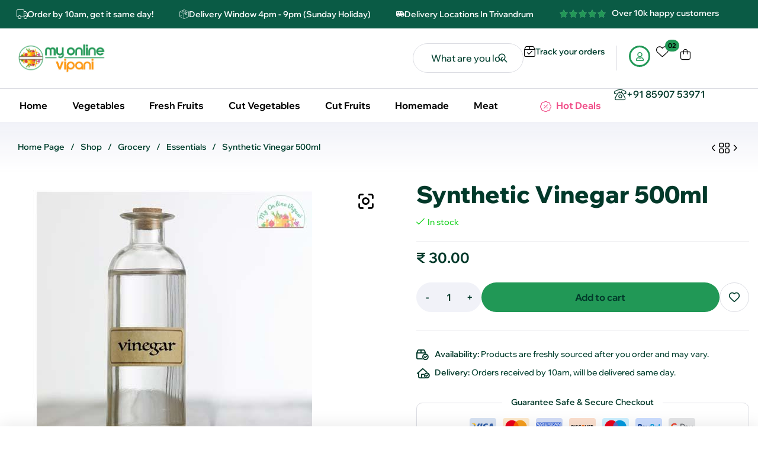

--- FILE ---
content_type: text/html; charset=UTF-8
request_url: https://myonlinevipani.com/shop/synthetic-vinegar-500ml/
body_size: 34995
content:
<!doctype html><html lang="en-US" prefix="og: https://ogp.me/ns#"><head><meta charset="UTF-8"><meta name="viewport" content="width=device-width, initial-scale=1.0, maximum-scale=1.0"><link rel="profile" href="//gmpg.org/xfn/11"><link rel="dns-prefetch" href="//fonts.googleapis.com"><link rel="dns-prefetch" href="//s.w.org"><link rel="preconnect" href="https://fonts.googleapis.com"><link rel="preconnect" href="https://fonts.gstatic.com" crossorigin><title>Synthetic Vinegar 500ml - My Online Vipani</title><meta name="description" content="Buy Synthetic Vinegar 500ml | My Online Vipani delivers Nadan Vegetables, Cut Vegetables, Cut Fruits, Fresh Fruits, Fresh Meat, Grocery, and more. Free"/><meta name="robots" content="follow, index, max-snippet:-1, max-video-preview:-1, max-image-preview:large"/><link rel="canonical" href="https://myonlinevipani.com/shop/synthetic-vinegar-500ml/" /><meta property="og:locale" content="en_US" /><meta property="og:type" content="product" /><meta property="og:title" content="Synthetic Vinegar 500ml - My Online Vipani" /><meta property="og:description" content="Buy Synthetic Vinegar 500ml | My Online Vipani delivers Nadan Vegetables, Cut Vegetables, Cut Fruits, Fresh Fruits, Fresh Meat, Grocery, and more. Free" /><meta property="og:url" content="https://myonlinevipani.com/shop/synthetic-vinegar-500ml/" /><meta property="og:site_name" content="My Online Vipani" /><meta property="og:updated_time" content="2023-11-08T08:59:44+05:30" /><meta property="og:image" content="https://myonlinevipani.com/wp-content/uploads/2020/07/Synthetic-Vinegar-500ML.jpg" /><meta property="og:image:secure_url" content="https://myonlinevipani.com/wp-content/uploads/2020/07/Synthetic-Vinegar-500ML.jpg" /><meta property="og:image:width" content="512" /><meta property="og:image:height" content="512" /><meta property="og:image:alt" content="Synthetic Vinegar 500ML" /><meta property="og:image:type" content="image/jpeg" /><meta property="product:price:amount" content="30" /><meta property="product:price:currency" content="INR" /><meta property="product:availability" content="instock" /><meta name="twitter:card" content="summary_large_image" /><meta name="twitter:title" content="Synthetic Vinegar 500ml - My Online Vipani" /><meta name="twitter:description" content="Buy Synthetic Vinegar 500ml | My Online Vipani delivers Nadan Vegetables, Cut Vegetables, Cut Fruits, Fresh Fruits, Fresh Meat, Grocery, and more. Free" /><meta name="twitter:image" content="https://myonlinevipani.com/wp-content/uploads/2020/07/Synthetic-Vinegar-500ML.jpg" /> <script type="application/ld+json" class="rank-math-schema">{"@context":"https://schema.org","@graph":[{"@type":"Organization","@id":"https://myonlinevipani.com/#organization","name":"My Online Vipani","url":"https://myonlinevipani.com","email":"support@myonlinevipani.com","logo":{"@type":"ImageObject","@id":"https://myonlinevipani.com/#logo","url":"https://myonlinevipani.com/wp-content/uploads/2018/10/My-Online-Vipani-Web-Logo.png","contentUrl":"https://myonlinevipani.com/wp-content/uploads/2018/10/My-Online-Vipani-Web-Logo.png","caption":"My Online Vipani","inLanguage":"en-US","width":"1024","height":"1024"}},{"@type":"WebSite","@id":"https://myonlinevipani.com/#website","url":"https://myonlinevipani.com","name":"My Online Vipani","publisher":{"@id":"https://myonlinevipani.com/#organization"},"inLanguage":"en-US"},{"@type":"ImageObject","@id":"https://myonlinevipani.com/wp-content/uploads/2020/07/Synthetic-Vinegar-500ML.jpg","url":"https://myonlinevipani.com/wp-content/uploads/2020/07/Synthetic-Vinegar-500ML.jpg","width":"512","height":"512","caption":"Synthetic Vinegar 500ML","inLanguage":"en-US"},{"@type":"ItemPage","@id":"https://myonlinevipani.com/shop/synthetic-vinegar-500ml/#webpage","url":"https://myonlinevipani.com/shop/synthetic-vinegar-500ml/","name":"Synthetic Vinegar 500ml - My Online Vipani","datePublished":"2020-07-20T00:28:37+05:30","dateModified":"2023-11-08T08:59:44+05:30","isPartOf":{"@id":"https://myonlinevipani.com/#website"},"primaryImageOfPage":{"@id":"https://myonlinevipani.com/wp-content/uploads/2020/07/Synthetic-Vinegar-500ML.jpg"},"inLanguage":"en-US"},{"@type":"Product","name":"Synthetic Vinegar 500ml - My Online Vipani","description":"Buy Synthetic Vinegar 500ml | My Online Vipani delivers Nadan Vegetables, Cut Vegetables, Cut Fruits, Fresh Fruits, Fresh Meat, Grocery, and more. Free Delivery over Rs.499 in Trivandrum","sku":"2518","category":"Grocery &gt; Essentials","mainEntityOfPage":{"@id":"https://myonlinevipani.com/shop/synthetic-vinegar-500ml/#webpage"},"image":[{"@type":"ImageObject","url":"https://myonlinevipani.com/wp-content/uploads/2020/07/Synthetic-Vinegar-500ML.jpg","height":"512","width":"512"}],"offers":{"@type":"Offer","price":"30.00","priceCurrency":"INR","priceValidUntil":"2027-12-31","availability":"https://schema.org/InStock","itemCondition":"NewCondition","url":"https://myonlinevipani.com/shop/synthetic-vinegar-500ml/","seller":{"@type":"Organization","@id":"https://myonlinevipani.com/","name":"My Online Vipani","url":"https://myonlinevipani.com","logo":"https://myonlinevipani.com/wp-content/uploads/2018/10/My-Online-Vipani-Web-Logo.png"}},"additionalProperty":[{"@type":"PropertyValue","name":"pa_hsn-code","value":"2002"}],"@id":"https://myonlinevipani.com/shop/synthetic-vinegar-500ml/#richSnippet"}]}</script> <link rel='dns-prefetch' href='//www.googletagmanager.com' /><link rel='dns-prefetch' href='//fonts.googleapis.com' /><link rel='dns-prefetch' href='//pagead2.googlesyndication.com' /><link rel="alternate" type="application/rss+xml" title="My Online Vipani &raquo; Feed" href="https://myonlinevipani.com/feed/" /><link rel="alternate" type="application/rss+xml" title="My Online Vipani &raquo; Comments Feed" href="https://myonlinevipani.com/comments/feed/" /> <script>window._wpemojiSettings = {"baseUrl":"https:\/\/s.w.org\/images\/core\/emoji\/16.0.1\/72x72\/","ext":".png","svgUrl":"https:\/\/s.w.org\/images\/core\/emoji\/16.0.1\/svg\/","svgExt":".svg","source":{"concatemoji":"https:\/\/myonlinevipani.com\/wp-includes\/js\/wp-emoji-release.min.js?ver=6.8.3"}};
/*! This file is auto-generated */
!function(s,n){var o,i,e;function c(e){try{var t={supportTests:e,timestamp:(new Date).valueOf()};sessionStorage.setItem(o,JSON.stringify(t))}catch(e){}}function p(e,t,n){e.clearRect(0,0,e.canvas.width,e.canvas.height),e.fillText(t,0,0);var t=new Uint32Array(e.getImageData(0,0,e.canvas.width,e.canvas.height).data),a=(e.clearRect(0,0,e.canvas.width,e.canvas.height),e.fillText(n,0,0),new Uint32Array(e.getImageData(0,0,e.canvas.width,e.canvas.height).data));return t.every(function(e,t){return e===a[t]})}function u(e,t){e.clearRect(0,0,e.canvas.width,e.canvas.height),e.fillText(t,0,0);for(var n=e.getImageData(16,16,1,1),a=0;a<n.data.length;a++)if(0!==n.data[a])return!1;return!0}function f(e,t,n,a){switch(t){case"flag":return n(e,"\ud83c\udff3\ufe0f\u200d\u26a7\ufe0f","\ud83c\udff3\ufe0f\u200b\u26a7\ufe0f")?!1:!n(e,"\ud83c\udde8\ud83c\uddf6","\ud83c\udde8\u200b\ud83c\uddf6")&&!n(e,"\ud83c\udff4\udb40\udc67\udb40\udc62\udb40\udc65\udb40\udc6e\udb40\udc67\udb40\udc7f","\ud83c\udff4\u200b\udb40\udc67\u200b\udb40\udc62\u200b\udb40\udc65\u200b\udb40\udc6e\u200b\udb40\udc67\u200b\udb40\udc7f");case"emoji":return!a(e,"\ud83e\udedf")}return!1}function g(e,t,n,a){var r="undefined"!=typeof WorkerGlobalScope&&self instanceof WorkerGlobalScope?new OffscreenCanvas(300,150):s.createElement("canvas"),o=r.getContext("2d",{willReadFrequently:!0}),i=(o.textBaseline="top",o.font="600 32px Arial",{});return e.forEach(function(e){i[e]=t(o,e,n,a)}),i}function t(e){var t=s.createElement("script");t.src=e,t.defer=!0,s.head.appendChild(t)}"undefined"!=typeof Promise&&(o="wpEmojiSettingsSupports",i=["flag","emoji"],n.supports={everything:!0,everythingExceptFlag:!0},e=new Promise(function(e){s.addEventListener("DOMContentLoaded",e,{once:!0})}),new Promise(function(t){var n=function(){try{var e=JSON.parse(sessionStorage.getItem(o));if("object"==typeof e&&"number"==typeof e.timestamp&&(new Date).valueOf()<e.timestamp+604800&&"object"==typeof e.supportTests)return e.supportTests}catch(e){}return null}();if(!n){if("undefined"!=typeof Worker&&"undefined"!=typeof OffscreenCanvas&&"undefined"!=typeof URL&&URL.createObjectURL&&"undefined"!=typeof Blob)try{var e="postMessage("+g.toString()+"("+[JSON.stringify(i),f.toString(),p.toString(),u.toString()].join(",")+"));",a=new Blob([e],{type:"text/javascript"}),r=new Worker(URL.createObjectURL(a),{name:"wpTestEmojiSupports"});return void(r.onmessage=function(e){c(n=e.data),r.terminate(),t(n)})}catch(e){}c(n=g(i,f,p,u))}t(n)}).then(function(e){for(var t in e)n.supports[t]=e[t],n.supports.everything=n.supports.everything&&n.supports[t],"flag"!==t&&(n.supports.everythingExceptFlag=n.supports.everythingExceptFlag&&n.supports[t]);n.supports.everythingExceptFlag=n.supports.everythingExceptFlag&&!n.supports.flag,n.DOMReady=!1,n.readyCallback=function(){n.DOMReady=!0}}).then(function(){return e}).then(function(){var e;n.supports.everything||(n.readyCallback(),(e=n.source||{}).concatemoji?t(e.concatemoji):e.wpemoji&&e.twemoji&&(t(e.twemoji),t(e.wpemoji)))}))}((window,document),window._wpemojiSettings);</script> <link data-optimized="2" rel="stylesheet" href="https://myonlinevipani.com/wp-content/litespeed/css/7401151e70cdbd8509bdf36a6007d9c0.css?ver=168ef" /> <script type="text/template" id="tmpl-variation-template"><div class="woocommerce-variation-description">{{{ data.variation.variation_description }}}</div>
	<div class="woocommerce-variation-price">{{{ data.variation.price_html }}}</div>
	<div class="woocommerce-variation-availability">{{{ data.variation.availability_html }}}</div></script> <script type="text/template" id="tmpl-unavailable-variation-template"><p role="alert">Sorry, this product is unavailable. Please choose a different combination.</p></script> <script src="https://myonlinevipani.com/wp-includes/js/jquery/jquery.min.js?ver=3.7.1" id="jquery-core-js"></script> <script data-optimized="1" src="https://myonlinevipani.com/wp-content/litespeed/js/fc95e7ac23437e2a649d5f768aa913dc.js?ver=80700" id="jquery-migrate-js"></script> <script id="jquery-js-after">!function($){"use strict";$(document).ready(function(){$(this).scrollTop()>100&&$(".hfe-scroll-to-top-wrap").removeClass("hfe-scroll-to-top-hide"),$(window).scroll(function(){$(this).scrollTop()<100?$(".hfe-scroll-to-top-wrap").fadeOut(300):$(".hfe-scroll-to-top-wrap").fadeIn(300)}),$(".hfe-scroll-to-top-wrap").on("click",function(){$("html, body").animate({scrollTop:0},300);return!1})})}(jQuery);
!function($){'use strict';$(document).ready(function(){var bar=$('.hfe-reading-progress-bar');if(!bar.length)return;$(window).on('scroll',function(){var s=$(window).scrollTop(),d=$(document).height()-$(window).height(),p=d? s/d*100:0;bar.css('width',p+'%')});});}(jQuery);</script> <script data-optimized="1" src="https://myonlinevipani.com/wp-content/litespeed/js/68ecc53332059dd87f8a30a65e57d2e5.js?ver=dc597" id="wp-hooks-js"></script> <script data-optimized="1" src="https://myonlinevipani.com/wp-content/litespeed/js/1df6bd71ecd8fb4d8346cb606fa15b6b.js?ver=3c338" id="wp-i18n-js"></script> <script id="wp-i18n-js-after">wp.i18n.setLocaleData( { 'text direction\u0004ltr': [ 'ltr' ] } );</script> <script data-optimized="1" src="https://myonlinevipani.com/wp-content/litespeed/js/162428fab26083bd86e48f4e51b62307.js?ver=86b93" id="jquery-ui-core-js"></script> <script data-optimized="1" src="https://myonlinevipani.com/wp-content/litespeed/js/fa5adac20d09adfba2cfaa6a5289f5bd.js?ver=19f44" id="jquery-ui-menu-js"></script> <script data-optimized="1" src="https://myonlinevipani.com/wp-content/litespeed/js/122d23c0d90ca4bbfec481b7d43fcfda.js?ver=bb79c" id="wp-dom-ready-js"></script> <script data-optimized="1" src="https://myonlinevipani.com/wp-content/litespeed/js/57d7cea9ce97ed997c6b683732bda22a.js?ver=182c2" id="wp-a11y-js"></script> <script data-optimized="1" src="https://myonlinevipani.com/wp-content/litespeed/js/fe9920f176e5d948b3f0f6f08f84d9d5.js?ver=1aef5" id="jquery-ui-autocomplete-js"></script> <script id="premmerce_search-js-extra">var premmerceSearch = {"url":"https:\/\/myonlinevipani.com\/wp-json\/premmerce-search\/v1\/search","minLength":"3","searchField":"","forceProductSearch":"","showAllMessage":"All search results","nonce":"e0c7813fec"};</script> <script data-optimized="1" src="https://myonlinevipani.com/wp-content/litespeed/js/7ed25174f91926f001f2348735f20966.js?ver=2e3e1" id="premmerce_search-js"></script> <script data-optimized="1" src="https://myonlinevipani.com/wp-content/litespeed/js/2203c47e52b00a9d17f610544e43bf99.js?ver=5222a" id="tp-tools-js" async data-wp-strategy="async"></script> <script data-optimized="1" src="https://myonlinevipani.com/wp-content/litespeed/js/2e271248bf814e7dfc08249d78274606.js?ver=bee15" id="sr7-js" async data-wp-strategy="async"></script> <script data-optimized="1" src="https://myonlinevipani.com/wp-content/litespeed/js/6fadcdb15bb2ee50bf365df5428e49cb.js?ver=ea0ab" id="zoom-js" defer data-wp-strategy="defer"></script> <script data-optimized="1" src="https://myonlinevipani.com/wp-content/litespeed/js/df3272b9f5ce579ebff98057e5c8cf83.js?ver=63348" id="flexslider-js" defer data-wp-strategy="defer"></script> <script data-optimized="1" src="https://myonlinevipani.com/wp-content/litespeed/js/8582780000339c58c8a0526f7121a48c.js?ver=4ace9" id="photoswipe-js" defer data-wp-strategy="defer"></script> <script data-optimized="1" src="https://myonlinevipani.com/wp-content/litespeed/js/7b6726315ecd66f22c73fd3eb53dce57.js?ver=0e886" id="photoswipe-ui-default-js" defer data-wp-strategy="defer"></script> <script id="wc-single-product-js-extra">var wc_single_product_params = {"i18n_required_rating_text":"Please select a rating","i18n_rating_options":["1 of 5 stars","2 of 5 stars","3 of 5 stars","4 of 5 stars","5 of 5 stars"],"i18n_product_gallery_trigger_text":"View full-screen image gallery","review_rating_required":"yes","flexslider":{"rtl":false,"animation":"slide","smoothHeight":true,"directionNav":false,"controlNav":"thumbnails","slideshow":false,"animationSpeed":500,"animationLoop":false,"allowOneSlide":false},"zoom_enabled":"1","zoom_options":[],"photoswipe_enabled":"1","photoswipe_options":{"shareEl":false,"closeOnScroll":true,"history":false,"hideAnimationDuration":333,"showAnimationDuration":333,"showHideOpacity":true,"fullscreenEl":false},"flexslider_enabled":"1"};</script> <script data-optimized="1" src="https://myonlinevipani.com/wp-content/litespeed/js/b79500ea1e0a3a30d95d510268d7a19b.js?ver=12124" id="wc-single-product-js" defer data-wp-strategy="defer"></script> <script data-optimized="1" src="https://myonlinevipani.com/wp-content/litespeed/js/98d5844bae298057129c8ee2147d2b97.js?ver=0b972" id="jquery-blockui-js" data-wp-strategy="defer"></script> <script data-optimized="1" src="https://myonlinevipani.com/wp-content/litespeed/js/0e700740e3db3283efb697d3812e03ce.js?ver=816ec" id="js-cookie-js" data-wp-strategy="defer"></script> <script data-optimized="1" src="https://myonlinevipani.com/wp-content/litespeed/js/5ec0401060397215e0b7ae5477e2e855.js?ver=69fc0" id="underscore-js"></script> <script id="wp-util-js-extra">var _wpUtilSettings = {"ajax":{"url":"\/wp-admin\/admin-ajax.php"}};</script> <script data-optimized="1" src="https://myonlinevipani.com/wp-content/litespeed/js/136c961463e0cebd9a231f81a49a96fd.js?ver=fc167" id="wp-util-js"></script> 
 <script src="https://www.googletagmanager.com/gtag/js?id=GT-TNLZNJN" id="google_gtagjs-js" async></script> <script id="google_gtagjs-js-after">window.dataLayer = window.dataLayer || [];function gtag(){dataLayer.push(arguments);}
gtag("set","linker",{"domains":["myonlinevipani.com"]});
gtag("js", new Date());
gtag("set", "developer_id.dZTNiMT", true);
gtag("config", "GT-TNLZNJN");
 window._googlesitekit = window._googlesitekit || {}; window._googlesitekit.throttledEvents = []; window._googlesitekit.gtagEvent = (name, data) => { var key = JSON.stringify( { name, data } ); if ( !! window._googlesitekit.throttledEvents[ key ] ) { return; } window._googlesitekit.throttledEvents[ key ] = true; setTimeout( () => { delete window._googlesitekit.throttledEvents[ key ]; }, 5 ); gtag( "event", name, { ...data, event_source: "site-kit" } ); };</script> <script data-optimized="1" src="https://myonlinevipani.com/wp-content/litespeed/js/0044abe22b4010994e0f298a28356913.js?ver=e02ca" id="select2-js" defer data-wp-strategy="defer"></script> <link rel="https://api.w.org/" href="https://myonlinevipani.com/wp-json/" /><link rel="alternate" title="JSON" type="application/json" href="https://myonlinevipani.com/wp-json/wp/v2/product/2518" /><link rel="EditURI" type="application/rsd+xml" title="RSD" href="https://myonlinevipani.com/xmlrpc.php?rsd" /><meta name="generator" content="WordPress 6.8.3" /><link rel='shortlink' href='https://myonlinevipani.com/?p=2518' /><link rel="alternate" title="oEmbed (JSON)" type="application/json+oembed" href="https://myonlinevipani.com/wp-json/oembed/1.0/embed?url=https%3A%2F%2Fmyonlinevipani.com%2Fshop%2Fsynthetic-vinegar-500ml%2F" /><link rel="alternate" title="oEmbed (XML)" type="text/xml+oembed" href="https://myonlinevipani.com/wp-json/oembed/1.0/embed?url=https%3A%2F%2Fmyonlinevipani.com%2Fshop%2Fsynthetic-vinegar-500ml%2F&#038;format=xml" /><meta name="generator" content="Site Kit by Google 1.171.0" />	<noscript><style>.woocommerce-product-gallery{ opacity: 1 !important; }</style></noscript><meta name="google-adsense-platform-account" content="ca-host-pub-2644536267352236"><meta name="google-adsense-platform-domain" content="sitekit.withgoogle.com"><meta name="generator" content="Elementor 3.31.3; features: e_font_icon_svg, additional_custom_breakpoints, e_element_cache; settings: css_print_method-external, google_font-enabled, font_display-swap">
 <script async src="https://pagead2.googlesyndication.com/pagead/js/adsbygoogle.js?client=ca-pub-9156674226644560&amp;host=ca-host-pub-2644536267352236" crossorigin="anonymous"></script> <link rel="preconnect" href="https://fonts.googleapis.com"><link rel="preconnect" href="https://fonts.gstatic.com/" crossorigin><meta name="generator" content="Powered by Slider Revolution 6.7.37 - responsive, Mobile-Friendly Slider Plugin for WordPress with comfortable drag and drop interface." /><link rel="icon" href="https://myonlinevipani.com/wp-content/uploads/2018/10/cropped-My-Online-Vipani-Web-Icon-1-32x32.png" sizes="32x32" /><link rel="icon" href="https://myonlinevipani.com/wp-content/uploads/2018/10/cropped-My-Online-Vipani-Web-Icon-1-192x192.png" sizes="192x192" /><link rel="apple-touch-icon" href="https://myonlinevipani.com/wp-content/uploads/2018/10/cropped-My-Online-Vipani-Web-Icon-1-180x180.png" /><meta name="msapplication-TileImage" content="https://myonlinevipani.com/wp-content/uploads/2018/10/cropped-My-Online-Vipani-Web-Icon-1-270x270.png" /> <script>window._tpt			??= {};
	window.SR7			??= {};
	_tpt.R				??= {};
	_tpt.R.fonts		??= {};
	_tpt.R.fonts.customFonts??= {};
	SR7.devMode			=  false;
	SR7.F 				??= {};
	SR7.G				??= {};
	SR7.LIB				??= {};
	SR7.E				??= {};
	SR7.E.gAddons		??= {};
	SR7.E.php 			??= {};
	SR7.E.nonce			= '0a7033d7de';
	SR7.E.ajaxurl		= 'https://myonlinevipani.com/wp-admin/admin-ajax.php';
	SR7.E.resturl		= 'https://myonlinevipani.com/wp-json/';
	SR7.E.slug_path		= 'revslider/revslider.php';
	SR7.E.slug			= 'revslider';
	SR7.E.plugin_url	= 'https://myonlinevipani.com/wp-content/plugins/revslider/';
	SR7.E.wp_plugin_url = 'https://myonlinevipani.com/wp-content/plugins/';
	SR7.E.revision		= '6.7.37';
	SR7.E.fontBaseUrl	= '';
	SR7.G.breakPoints 	= [1240,1024,778,480];
	SR7.G.fSUVW 		= false;
	SR7.E.modules 		= ['module','page','slide','layer','draw','animate','srtools','canvas','defaults','carousel','navigation','media','modifiers','migration'];
	SR7.E.libs 			= ['WEBGL'];
	SR7.E.css 			= ['csslp','cssbtns','cssfilters','cssnav','cssmedia'];
	SR7.E.resources		= {};
	SR7.E.ytnc			= false;
	SR7.JSON			??= {};
/*! Slider Revolution 7.0 - Page Processor */
!function(){"use strict";window.SR7??={},window._tpt??={},SR7.version="Slider Revolution 6.7.16",_tpt.getMobileZoom=()=>_tpt.is_mobile?document.documentElement.clientWidth/window.innerWidth:1,_tpt.getWinDim=function(t){_tpt.screenHeightWithUrlBar??=window.innerHeight;let e=SR7.F?.modal?.visible&&SR7.M[SR7.F.module.getIdByAlias(SR7.F.modal.requested)];_tpt.scrollBar=window.innerWidth!==document.documentElement.clientWidth||e&&window.innerWidth!==e.c.module.clientWidth,_tpt.winW=_tpt.getMobileZoom()*window.innerWidth-(_tpt.scrollBar||"prepare"==t?_tpt.scrollBarW??_tpt.mesureScrollBar():0),_tpt.winH=_tpt.getMobileZoom()*window.innerHeight,_tpt.winWAll=document.documentElement.clientWidth},_tpt.getResponsiveLevel=function(t,e){return SR7.G.fSUVW?_tpt.closestGE(t,window.innerWidth):_tpt.closestGE(t,_tpt.winWAll)},_tpt.mesureScrollBar=function(){let t=document.createElement("div");return t.className="RSscrollbar-measure",t.style.width="100px",t.style.height="100px",t.style.overflow="scroll",t.style.position="absolute",t.style.top="-9999px",document.body.appendChild(t),_tpt.scrollBarW=t.offsetWidth-t.clientWidth,document.body.removeChild(t),_tpt.scrollBarW},_tpt.loadCSS=async function(t,e,s){return s?_tpt.R.fonts.required[e].status=1:(_tpt.R[e]??={},_tpt.R[e].status=1),new Promise(((i,n)=>{if(_tpt.isStylesheetLoaded(t))s?_tpt.R.fonts.required[e].status=2:_tpt.R[e].status=2,i();else{const o=document.createElement("link");o.rel="stylesheet";let l="text",r="css";o["type"]=l+"/"+r,o.href=t,o.onload=()=>{s?_tpt.R.fonts.required[e].status=2:_tpt.R[e].status=2,i()},o.onerror=()=>{s?_tpt.R.fonts.required[e].status=3:_tpt.R[e].status=3,n(new Error(`Failed to load CSS: ${t}`))},document.head.appendChild(o)}}))},_tpt.addContainer=function(t){const{tag:e="div",id:s,class:i,datas:n,textContent:o,iHTML:l}=t,r=document.createElement(e);if(s&&""!==s&&(r.id=s),i&&""!==i&&(r.className=i),n)for(const[t,e]of Object.entries(n))"style"==t?r.style.cssText=e:r.setAttribute(`data-${t}`,e);return o&&(r.textContent=o),l&&(r.innerHTML=l),r},_tpt.collector=function(){return{fragment:new DocumentFragment,add(t){var e=_tpt.addContainer(t);return this.fragment.appendChild(e),e},append(t){t.appendChild(this.fragment)}}},_tpt.isStylesheetLoaded=function(t){let e=t.split("?")[0];return Array.from(document.querySelectorAll('link[rel="stylesheet"], link[rel="preload"]')).some((t=>t.href.split("?")[0]===e))},_tpt.preloader={requests:new Map,preloaderTemplates:new Map,show:function(t,e){if(!e||!t)return;const{type:s,color:i}=e;if(s<0||"off"==s)return;const n=`preloader_${s}`;let o=this.preloaderTemplates.get(n);o||(o=this.build(s,i),this.preloaderTemplates.set(n,o)),this.requests.has(t)||this.requests.set(t,{count:0});const l=this.requests.get(t);clearTimeout(l.timer),l.count++,1===l.count&&(l.timer=setTimeout((()=>{l.preloaderClone=o.cloneNode(!0),l.anim&&l.anim.kill(),void 0!==_tpt.gsap?l.anim=_tpt.gsap.fromTo(l.preloaderClone,1,{opacity:0},{opacity:1}):l.preloaderClone.classList.add("sr7-fade-in"),t.appendChild(l.preloaderClone)}),150))},hide:function(t){if(!this.requests.has(t))return;const e=this.requests.get(t);e.count--,e.count<0&&(e.count=0),e.anim&&e.anim.kill(),0===e.count&&(clearTimeout(e.timer),e.preloaderClone&&(e.preloaderClone.classList.remove("sr7-fade-in"),e.anim=_tpt.gsap.to(e.preloaderClone,.3,{opacity:0,onComplete:function(){e.preloaderClone.remove()}})))},state:function(t){if(!this.requests.has(t))return!1;return this.requests.get(t).count>0},build:(t,e="#ffffff",s="")=>{if(t<0||"off"===t)return null;const i=parseInt(t);if(t="prlt"+i,isNaN(i))return null;if(_tpt.loadCSS(SR7.E.plugin_url+"public/css/preloaders/t"+i+".css","preloader_"+t),isNaN(i)||i<6){const n=`background-color:${e}`,o=1===i||2==i?n:"",l=3===i||4==i?n:"",r=_tpt.collector();["dot1","dot2","bounce1","bounce2","bounce3"].forEach((t=>r.add({tag:"div",class:t,datas:{style:l}})));const d=_tpt.addContainer({tag:"sr7-prl",class:`${t} ${s}`,datas:{style:o}});return r.append(d),d}{let n={};if(7===i){let t;e.startsWith("#")?(t=e.replace("#",""),t=`rgba(${parseInt(t.substring(0,2),16)}, ${parseInt(t.substring(2,4),16)}, ${parseInt(t.substring(4,6),16)}, `):e.startsWith("rgb")&&(t=e.slice(e.indexOf("(")+1,e.lastIndexOf(")")).split(",").map((t=>t.trim())),t=`rgba(${t[0]}, ${t[1]}, ${t[2]}, `),t&&(n.style=`border-top-color: ${t}0.65); border-bottom-color: ${t}0.15); border-left-color: ${t}0.65); border-right-color: ${t}0.15)`)}else 12===i&&(n.style=`background:${e}`);const o=[10,0,4,2,5,9,0,4,4,2][i-6],l=_tpt.collector(),r=l.add({tag:"div",class:"sr7-prl-inner",datas:n});Array.from({length:o}).forEach((()=>r.appendChild(l.add({tag:"span",datas:{style:`background:${e}`}}))));const d=_tpt.addContainer({tag:"sr7-prl",class:`${t} ${s}`});return l.append(d),d}}},SR7.preLoader={show:(t,e)=>{"off"!==(SR7.M[t]?.settings?.pLoader?.type??"off")&&_tpt.preloader.show(e||SR7.M[t].c.module,SR7.M[t]?.settings?.pLoader??{color:"#fff",type:10})},hide:(t,e)=>{"off"!==(SR7.M[t]?.settings?.pLoader?.type??"off")&&_tpt.preloader.hide(e||SR7.M[t].c.module)},state:(t,e)=>_tpt.preloader.state(e||SR7.M[t].c.module)},_tpt.prepareModuleHeight=function(t){window.SR7.M??={},window.SR7.M[t.id]??={},"ignore"==t.googleFont&&(SR7.E.ignoreGoogleFont=!0);let e=window.SR7.M[t.id];if(null==_tpt.scrollBarW&&_tpt.mesureScrollBar(),e.c??={},e.states??={},e.settings??={},e.settings.size??={},t.fixed&&(e.settings.fixed=!0),e.c.module=document.querySelector("sr7-module#"+t.id),e.c.adjuster=e.c.module.getElementsByTagName("sr7-adjuster")[0],e.c.content=e.c.module.getElementsByTagName("sr7-content")[0],"carousel"==t.type&&(e.c.carousel=e.c.content.getElementsByTagName("sr7-carousel")[0]),null==e.c.module||null==e.c.module)return;t.plType&&t.plColor&&(e.settings.pLoader={type:t.plType,color:t.plColor}),void 0===t.plType||"off"===t.plType||SR7.preLoader.state(t.id)&&SR7.preLoader.state(t.id,e.c.module)||SR7.preLoader.show(t.id,e.c.module),_tpt.winW||_tpt.getWinDim("prepare"),_tpt.getWinDim();let s=""+e.c.module.dataset?.modal;"modal"==s||"true"==s||"undefined"!==s&&"false"!==s||(e.settings.size.fullWidth=t.size.fullWidth,e.LEV??=_tpt.getResponsiveLevel(window.SR7.G.breakPoints,t.id),t.vpt=_tpt.fillArray(t.vpt,5),e.settings.vPort=t.vpt[e.LEV],void 0!==t.el&&"720"==t.el[4]&&t.gh[4]!==t.el[4]&&"960"==t.el[3]&&t.gh[3]!==t.el[3]&&"768"==t.el[2]&&t.gh[2]!==t.el[2]&&delete t.el,e.settings.size.height=null==t.el||null==t.el[e.LEV]||0==t.el[e.LEV]||"auto"==t.el[e.LEV]?_tpt.fillArray(t.gh,5,-1):_tpt.fillArray(t.el,5,-1),e.settings.size.width=_tpt.fillArray(t.gw,5,-1),e.settings.size.minHeight=_tpt.fillArray(t.mh??[0],5,-1),e.cacheSize={fullWidth:e.settings.size?.fullWidth,fullHeight:e.settings.size?.fullHeight},void 0!==t.off&&(t.off?.t&&(e.settings.size.m??={})&&(e.settings.size.m.t=t.off.t),t.off?.b&&(e.settings.size.m??={})&&(e.settings.size.m.b=t.off.b),t.off?.l&&(e.settings.size.p??={})&&(e.settings.size.p.l=t.off.l),t.off?.r&&(e.settings.size.p??={})&&(e.settings.size.p.r=t.off.r),e.offsetPrepared=!0),_tpt.updatePMHeight(t.id,t,!0))},_tpt.updatePMHeight=(t,e,s)=>{let i=SR7.M[t];var n=i.settings.size.fullWidth?_tpt.winW:i.c.module.parentNode.offsetWidth;n=0===n||isNaN(n)?_tpt.winW:n;let o=i.settings.size.width[i.LEV]||i.settings.size.width[i.LEV++]||i.settings.size.width[i.LEV--]||n,l=i.settings.size.height[i.LEV]||i.settings.size.height[i.LEV++]||i.settings.size.height[i.LEV--]||0,r=i.settings.size.minHeight[i.LEV]||i.settings.size.minHeight[i.LEV++]||i.settings.size.minHeight[i.LEV--]||0;if(l="auto"==l?0:l,l=parseInt(l),"carousel"!==e.type&&(n-=parseInt(e.onw??0)||0),i.MP=!i.settings.size.fullWidth&&n<o||_tpt.winW<o?Math.min(1,n/o):1,e.size.fullScreen||e.size.fullHeight){let t=parseInt(e.fho)||0,s=(""+e.fho).indexOf("%")>-1;e.newh=_tpt.winH-(s?_tpt.winH*t/100:t)}else e.newh=i.MP*Math.max(l,r);if(e.newh+=(parseInt(e.onh??0)||0)+(parseInt(e.carousel?.pt)||0)+(parseInt(e.carousel?.pb)||0),void 0!==e.slideduration&&(e.newh=Math.max(e.newh,parseInt(e.slideduration)/3)),e.shdw&&_tpt.buildShadow(e.id,e),i.c.adjuster.style.height=e.newh+"px",i.c.module.style.height=e.newh+"px",i.c.content.style.height=e.newh+"px",i.states.heightPrepared=!0,i.dims??={},i.dims.moduleRect=i.c.module.getBoundingClientRect(),i.c.content.style.left="-"+i.dims.moduleRect.left+"px",!i.settings.size.fullWidth)return s&&requestAnimationFrame((()=>{n!==i.c.module.parentNode.offsetWidth&&_tpt.updatePMHeight(e.id,e)})),void _tpt.bgStyle(e.id,e,window.innerWidth==_tpt.winW,!0);_tpt.bgStyle(e.id,e,window.innerWidth==_tpt.winW,!0),requestAnimationFrame((function(){s&&requestAnimationFrame((()=>{n!==i.c.module.parentNode.offsetWidth&&_tpt.updatePMHeight(e.id,e)}))})),i.earlyResizerFunction||(i.earlyResizerFunction=function(){requestAnimationFrame((function(){_tpt.getWinDim(),_tpt.moduleDefaults(e.id,e),_tpt.updateSlideBg(t,!0)}))},window.addEventListener("resize",i.earlyResizerFunction))},_tpt.buildShadow=function(t,e){let s=SR7.M[t];null==s.c.shadow&&(s.c.shadow=document.createElement("sr7-module-shadow"),s.c.shadow.classList.add("sr7-shdw-"+e.shdw),s.c.content.appendChild(s.c.shadow))},_tpt.bgStyle=async(t,e,s,i,n)=>{const o=SR7.M[t];if((e=e??o.settings).fixed&&!o.c.module.classList.contains("sr7-top-fixed")&&(o.c.module.classList.add("sr7-top-fixed"),o.c.module.style.position="fixed",o.c.module.style.width="100%",o.c.module.style.top="0px",o.c.module.style.left="0px",o.c.module.style.pointerEvents="none",o.c.module.style.zIndex=5e3,o.c.content.style.pointerEvents="none"),null==o.c.bgcanvas){let t=document.createElement("sr7-module-bg"),l=!1;if("string"==typeof e?.bg?.color&&e?.bg?.color.includes("{"))if(_tpt.gradient&&_tpt.gsap)e.bg.color=_tpt.gradient.convert(e.bg.color);else try{let t=JSON.parse(e.bg.color);(t?.orig||t?.string)&&(e.bg.color=JSON.parse(e.bg.color))}catch(t){return}let r="string"==typeof e?.bg?.color?e?.bg?.color||"transparent":e?.bg?.color?.string??e?.bg?.color?.orig??e?.bg?.color?.color??"transparent";if(t.style["background"+(String(r).includes("grad")?"":"Color")]=r,("transparent"!==r||n)&&(l=!0),o.offsetPrepared&&(t.style.visibility="hidden"),e?.bg?.image?.src&&(t.style.backgroundImage=`url(${e?.bg?.image.src})`,t.style.backgroundSize=""==(e.bg.image?.size??"")?"cover":e.bg.image.size,t.style.backgroundPosition=e.bg.image.position,t.style.backgroundRepeat=""==e.bg.image.repeat||null==e.bg.image.repeat?"no-repeat":e.bg.image.repeat,l=!0),!l)return;o.c.bgcanvas=t,e.size.fullWidth?t.style.width=_tpt.winW-(s&&_tpt.winH<document.body.offsetHeight?_tpt.scrollBarW:0)+"px":i&&(t.style.width=o.c.module.offsetWidth+"px"),e.sbt?.use?o.c.content.appendChild(o.c.bgcanvas):o.c.module.appendChild(o.c.bgcanvas)}o.c.bgcanvas.style.height=void 0!==e.newh?e.newh+"px":("carousel"==e.type?o.dims.module.h:o.dims.content.h)+"px",o.c.bgcanvas.style.left=!s&&e.sbt?.use||o.c.bgcanvas.closest("SR7-CONTENT")?"0px":"-"+(o?.dims?.moduleRect?.left??0)+"px"},_tpt.updateSlideBg=function(t,e){const s=SR7.M[t];let i=s.settings;s?.c?.bgcanvas&&(i.size.fullWidth?s.c.bgcanvas.style.width=_tpt.winW-(e&&_tpt.winH<document.body.offsetHeight?_tpt.scrollBarW:0)+"px":preparing&&(s.c.bgcanvas.style.width=s.c.module.offsetWidth+"px"))},_tpt.moduleDefaults=(t,e)=>{let s=SR7.M[t];null!=s&&null!=s.c&&null!=s.c.module&&(s.dims??={},s.dims.moduleRect=s.c.module.getBoundingClientRect(),s.c.content.style.left="-"+s.dims.moduleRect.left+"px",s.c.content.style.width=_tpt.winW-_tpt.scrollBarW+"px","carousel"==e.type&&(s.c.module.style.overflow="visible"),_tpt.bgStyle(t,e,window.innerWidth==_tpt.winW))},_tpt.getOffset=t=>{var e=t.getBoundingClientRect(),s=window.pageXOffset||document.documentElement.scrollLeft,i=window.pageYOffset||document.documentElement.scrollTop;return{top:e.top+i,left:e.left+s}},_tpt.fillArray=function(t,e){let s,i;t=Array.isArray(t)?t:[t];let n=Array(e),o=t.length;for(i=0;i<t.length;i++)n[i+(e-o)]=t[i],null==s&&"#"!==t[i]&&(s=t[i]);for(let t=0;t<e;t++)void 0!==n[t]&&"#"!=n[t]||(n[t]=s),s=n[t];return n},_tpt.closestGE=function(t,e){let s=Number.MAX_VALUE,i=-1;for(let n=0;n<t.length;n++)t[n]-1>=e&&t[n]-1-e<s&&(s=t[n]-1-e,i=n);return++i}}();</script> </head><body class="wp-singular product-template-default single single-product postid-2518 wp-custom-logo wp-embed-responsive wp-theme-jamoo theme-jamoo woocommerce woocommerce-page woocommerce-no-js ehf-header ehf-footer ehf-template-jamoo ehf-stylesheet-jamoo woo-variation-swatches wvs-behavior-blur wvs-theme-jamoo wvs-show-label wvs-tooltip gecko has-post-thumbnail woocommerce-active product-block-style-1 jamoo-full-width-content single-product-horizontal elementor-default elementor-kit-25902 currency-inr"><div id="page" class="hfeed site"><header id="masthead" itemscope="itemscope" itemtype="https://schema.org/WPHeader"><p class="main-title bhf-hidden" itemprop="headline"><a href="https://myonlinevipani.com" title="My Online Vipani" rel="home">My Online Vipani</a></p><div data-elementor-type="wp-post" data-elementor-id="213" class="elementor elementor-213"><div class="elementor-element elementor-element-e7b74e3 e-flex e-con-boxed e-con e-parent" data-id="e7b74e3" data-element_type="container" data-settings="{&quot;background_background&quot;:&quot;classic&quot;}"><div class="e-con-inner"><div class="elementor-element elementor-element-97fcb7d elementor-position-left elementor-mobile-position-left elementor-view-default elementor-widget elementor-widget-icon-box" data-id="97fcb7d" data-element_type="widget" data-widget_type="icon-box.default"><div class="elementor-icon-box-wrapper"><div class="elementor-icon-box-icon">
<a href="https://demo2wpopal.b-cdn.net/jamoo/order-tracking/" class="elementor-icon" tabindex="-1" aria-label="Order by 10am, get it same day!">
<i aria-hidden="true" class="jamoo-icon- jamoo-icon-truck"></i>				</a></div><div class="elementor-icon-box-content"><h3 class="elementor-icon-box-title">
<a href="https://demo2wpopal.b-cdn.net/jamoo/order-tracking/" >
Order by 10am, get it same day!						</a></h3></div></div></div><div class="elementor-element elementor-element-3bf511e elementor-position-left elementor-mobile-position-left elementor-view-default elementor-widget elementor-widget-icon-box" data-id="3bf511e" data-element_type="widget" data-widget_type="icon-box.default"><div class="elementor-icon-box-wrapper"><div class="elementor-icon-box-icon">
<span  class="elementor-icon">
<i aria-hidden="true" class="jamoo-icon- jamoo-icon-delivery"></i>				</span></div><div class="elementor-icon-box-content"><h3 class="elementor-icon-box-title">
<span  >
Delivery Window 4pm - 9pm (Sunday Holiday)						</span></h3></div></div></div><div class="elementor-element elementor-element-4bd2eb1 elementor-position-left elementor-mobile-position-left elementor-hidden-mobile elementor-view-default elementor-widget elementor-widget-icon-box" data-id="4bd2eb1" data-element_type="widget" data-widget_type="icon-box.default"><div class="elementor-icon-box-wrapper"><div class="elementor-icon-box-icon">
<a href="#" class="elementor-icon" tabindex="-1" aria-label="Delivery Locations In Trivandrum">
<svg aria-hidden="true" class="e-font-icon-svg e-fas-shuttle-van" viewBox="0 0 640 512" xmlns="http://www.w3.org/2000/svg"><path d="M628.88 210.65L494.39 49.27A48.01 48.01 0 0 0 457.52 32H32C14.33 32 0 46.33 0 64v288c0 17.67 14.33 32 32 32h32c0 53.02 42.98 96 96 96s96-42.98 96-96h128c0 53.02 42.98 96 96 96s96-42.98 96-96h32c17.67 0 32-14.33 32-32V241.38c0-11.23-3.94-22.1-11.12-30.73zM64 192V96h96v96H64zm96 240c-26.51 0-48-21.49-48-48s21.49-48 48-48 48 21.49 48 48-21.49 48-48 48zm160-240h-96V96h96v96zm160 240c-26.51 0-48-21.49-48-48s21.49-48 48-48 48 21.49 48 48-21.49 48-48 48zm-96-240V96h66.02l80 96H384z"></path></svg>				</a></div><div class="elementor-icon-box-content"><h3 class="elementor-icon-box-title">
<a href="#" >
Delivery Locations In Trivandrum						</a></h3></div></div></div><div class="elementor-element elementor-element-a871155 e-con-full elementor-hidden-tablet_extra elementor-hidden-tablet elementor-hidden-mobile_extra elementor-hidden-mobile e-flex e-con e-child" data-id="a871155" data-element_type="container"><div class="elementor-element elementor-element-3075729 elementor-widget elementor-widget-rating" data-id="3075729" data-element_type="widget" data-widget_type="rating.default"><div class="e-rating" itemtype="https://schema.org/Rating" itemscope="" itemprop="reviewRating"><meta itemprop="worstRating" content="0"><meta itemprop="bestRating" content="5"><div class="e-rating-wrapper" itemprop="ratingValue" content="5" role="img" aria-label="Rated 5 out of 5"><div class="e-icon"><div class="e-icon-wrapper e-icon-marked">
<svg aria-hidden="true" class="e-font-icon-svg e-eicon-star" viewBox="0 0 1000 1000" xmlns="http://www.w3.org/2000/svg"><path d="M450 75L338 312 88 350C46 354 25 417 58 450L238 633 196 896C188 942 238 975 275 954L500 837 725 954C767 975 813 942 804 896L763 633 942 450C975 417 954 358 913 350L663 312 550 75C529 33 471 33 450 75Z"></path></svg></div><div class="e-icon-wrapper e-icon-unmarked">
<svg aria-hidden="true" class="e-font-icon-svg e-eicon-star" viewBox="0 0 1000 1000" xmlns="http://www.w3.org/2000/svg"><path d="M450 75L338 312 88 350C46 354 25 417 58 450L238 633 196 896C188 942 238 975 275 954L500 837 725 954C767 975 813 942 804 896L763 633 942 450C975 417 954 358 913 350L663 312 550 75C529 33 471 33 450 75Z"></path></svg></div></div><div class="e-icon"><div class="e-icon-wrapper e-icon-marked">
<svg aria-hidden="true" class="e-font-icon-svg e-eicon-star" viewBox="0 0 1000 1000" xmlns="http://www.w3.org/2000/svg"><path d="M450 75L338 312 88 350C46 354 25 417 58 450L238 633 196 896C188 942 238 975 275 954L500 837 725 954C767 975 813 942 804 896L763 633 942 450C975 417 954 358 913 350L663 312 550 75C529 33 471 33 450 75Z"></path></svg></div><div class="e-icon-wrapper e-icon-unmarked">
<svg aria-hidden="true" class="e-font-icon-svg e-eicon-star" viewBox="0 0 1000 1000" xmlns="http://www.w3.org/2000/svg"><path d="M450 75L338 312 88 350C46 354 25 417 58 450L238 633 196 896C188 942 238 975 275 954L500 837 725 954C767 975 813 942 804 896L763 633 942 450C975 417 954 358 913 350L663 312 550 75C529 33 471 33 450 75Z"></path></svg></div></div><div class="e-icon"><div class="e-icon-wrapper e-icon-marked">
<svg aria-hidden="true" class="e-font-icon-svg e-eicon-star" viewBox="0 0 1000 1000" xmlns="http://www.w3.org/2000/svg"><path d="M450 75L338 312 88 350C46 354 25 417 58 450L238 633 196 896C188 942 238 975 275 954L500 837 725 954C767 975 813 942 804 896L763 633 942 450C975 417 954 358 913 350L663 312 550 75C529 33 471 33 450 75Z"></path></svg></div><div class="e-icon-wrapper e-icon-unmarked">
<svg aria-hidden="true" class="e-font-icon-svg e-eicon-star" viewBox="0 0 1000 1000" xmlns="http://www.w3.org/2000/svg"><path d="M450 75L338 312 88 350C46 354 25 417 58 450L238 633 196 896C188 942 238 975 275 954L500 837 725 954C767 975 813 942 804 896L763 633 942 450C975 417 954 358 913 350L663 312 550 75C529 33 471 33 450 75Z"></path></svg></div></div><div class="e-icon"><div class="e-icon-wrapper e-icon-marked">
<svg aria-hidden="true" class="e-font-icon-svg e-eicon-star" viewBox="0 0 1000 1000" xmlns="http://www.w3.org/2000/svg"><path d="M450 75L338 312 88 350C46 354 25 417 58 450L238 633 196 896C188 942 238 975 275 954L500 837 725 954C767 975 813 942 804 896L763 633 942 450C975 417 954 358 913 350L663 312 550 75C529 33 471 33 450 75Z"></path></svg></div><div class="e-icon-wrapper e-icon-unmarked">
<svg aria-hidden="true" class="e-font-icon-svg e-eicon-star" viewBox="0 0 1000 1000" xmlns="http://www.w3.org/2000/svg"><path d="M450 75L338 312 88 350C46 354 25 417 58 450L238 633 196 896C188 942 238 975 275 954L500 837 725 954C767 975 813 942 804 896L763 633 942 450C975 417 954 358 913 350L663 312 550 75C529 33 471 33 450 75Z"></path></svg></div></div><div class="e-icon"><div class="e-icon-wrapper e-icon-marked">
<svg aria-hidden="true" class="e-font-icon-svg e-eicon-star" viewBox="0 0 1000 1000" xmlns="http://www.w3.org/2000/svg"><path d="M450 75L338 312 88 350C46 354 25 417 58 450L238 633 196 896C188 942 238 975 275 954L500 837 725 954C767 975 813 942 804 896L763 633 942 450C975 417 954 358 913 350L663 312 550 75C529 33 471 33 450 75Z"></path></svg></div><div class="e-icon-wrapper e-icon-unmarked">
<svg aria-hidden="true" class="e-font-icon-svg e-eicon-star" viewBox="0 0 1000 1000" xmlns="http://www.w3.org/2000/svg"><path d="M450 75L338 312 88 350C46 354 25 417 58 450L238 633 196 896C188 942 238 975 275 954L500 837 725 954C767 975 813 942 804 896L763 633 942 450C975 417 954 358 913 350L663 312 550 75C529 33 471 33 450 75Z"></path></svg></div></div></div></div></div><div class="elementor-element elementor-element-e7d01f8 elementor-widget elementor-widget-heading" data-id="e7d01f8" data-element_type="widget" data-widget_type="heading.default"><p class="elementor-heading-title elementor-size-default">Over 10k happy customers</p></div></div></div></div><div class="elementor-element elementor-element-da980f7 e-flex e-con-boxed e-con e-parent" data-id="da980f7" data-element_type="container"><div class="e-con-inner"><div class="elementor-element elementor-element-50a45a4 e-con-full e-flex e-con e-child" data-id="50a45a4" data-element_type="container"><div class="elementor-element elementor-element-0af7f11 elementor-hidden-desktop elementor-hidden-laptop elementor-hidden-tablet_extra jamoo-canvas-menu-layout-2 elementor-widget elementor-widget-jamoo-menu-canvas" data-id="0af7f11" data-element_type="widget" data-widget_type="jamoo-menu-canvas.default"><div class="elementor-widget-container"><div class="elementor-canvas-menu-wrapper">
<a href="#" class="menu-mobile-nav-button">
<span
class="toggle-text screen-reader-text">Menu</span><div class="jamoo-icon">
<span class="icon-1"></span>
<span class="icon-2"></span>
<span class="icon-3"></span></div>
</a></div></div></div><div class="elementor-element elementor-element-70afa4f elementor-hidden-mobile elementor-widget elementor-widget-site-logo" data-id="70afa4f" data-element_type="widget" data-settings="{&quot;align&quot;:&quot;left&quot;,&quot;width&quot;:{&quot;unit&quot;:&quot;%&quot;,&quot;size&quot;:25,&quot;sizes&quot;:[]},&quot;align_mobile&quot;:&quot;center&quot;,&quot;width_mobile&quot;:{&quot;unit&quot;:&quot;%&quot;,&quot;size&quot;:35,&quot;sizes&quot;:[]},&quot;width_laptop&quot;:{&quot;unit&quot;:&quot;px&quot;,&quot;size&quot;:&quot;&quot;,&quot;sizes&quot;:[]},&quot;width_tablet_extra&quot;:{&quot;unit&quot;:&quot;px&quot;,&quot;size&quot;:&quot;&quot;,&quot;sizes&quot;:[]},&quot;width_tablet&quot;:{&quot;unit&quot;:&quot;%&quot;,&quot;size&quot;:&quot;&quot;,&quot;sizes&quot;:[]},&quot;width_mobile_extra&quot;:{&quot;unit&quot;:&quot;px&quot;,&quot;size&quot;:&quot;&quot;,&quot;sizes&quot;:[]},&quot;space&quot;:{&quot;unit&quot;:&quot;%&quot;,&quot;size&quot;:&quot;&quot;,&quot;sizes&quot;:[]},&quot;space_laptop&quot;:{&quot;unit&quot;:&quot;px&quot;,&quot;size&quot;:&quot;&quot;,&quot;sizes&quot;:[]},&quot;space_tablet_extra&quot;:{&quot;unit&quot;:&quot;px&quot;,&quot;size&quot;:&quot;&quot;,&quot;sizes&quot;:[]},&quot;space_tablet&quot;:{&quot;unit&quot;:&quot;%&quot;,&quot;size&quot;:&quot;&quot;,&quot;sizes&quot;:[]},&quot;space_mobile_extra&quot;:{&quot;unit&quot;:&quot;px&quot;,&quot;size&quot;:&quot;&quot;,&quot;sizes&quot;:[]},&quot;space_mobile&quot;:{&quot;unit&quot;:&quot;%&quot;,&quot;size&quot;:&quot;&quot;,&quot;sizes&quot;:[]},&quot;image_border_radius&quot;:{&quot;unit&quot;:&quot;px&quot;,&quot;top&quot;:&quot;&quot;,&quot;right&quot;:&quot;&quot;,&quot;bottom&quot;:&quot;&quot;,&quot;left&quot;:&quot;&quot;,&quot;isLinked&quot;:true},&quot;image_border_radius_laptop&quot;:{&quot;unit&quot;:&quot;px&quot;,&quot;top&quot;:&quot;&quot;,&quot;right&quot;:&quot;&quot;,&quot;bottom&quot;:&quot;&quot;,&quot;left&quot;:&quot;&quot;,&quot;isLinked&quot;:true},&quot;image_border_radius_tablet_extra&quot;:{&quot;unit&quot;:&quot;px&quot;,&quot;top&quot;:&quot;&quot;,&quot;right&quot;:&quot;&quot;,&quot;bottom&quot;:&quot;&quot;,&quot;left&quot;:&quot;&quot;,&quot;isLinked&quot;:true},&quot;image_border_radius_tablet&quot;:{&quot;unit&quot;:&quot;px&quot;,&quot;top&quot;:&quot;&quot;,&quot;right&quot;:&quot;&quot;,&quot;bottom&quot;:&quot;&quot;,&quot;left&quot;:&quot;&quot;,&quot;isLinked&quot;:true},&quot;image_border_radius_mobile_extra&quot;:{&quot;unit&quot;:&quot;px&quot;,&quot;top&quot;:&quot;&quot;,&quot;right&quot;:&quot;&quot;,&quot;bottom&quot;:&quot;&quot;,&quot;left&quot;:&quot;&quot;,&quot;isLinked&quot;:true},&quot;image_border_radius_mobile&quot;:{&quot;unit&quot;:&quot;px&quot;,&quot;top&quot;:&quot;&quot;,&quot;right&quot;:&quot;&quot;,&quot;bottom&quot;:&quot;&quot;,&quot;left&quot;:&quot;&quot;,&quot;isLinked&quot;:true},&quot;caption_padding&quot;:{&quot;unit&quot;:&quot;px&quot;,&quot;top&quot;:&quot;&quot;,&quot;right&quot;:&quot;&quot;,&quot;bottom&quot;:&quot;&quot;,&quot;left&quot;:&quot;&quot;,&quot;isLinked&quot;:true},&quot;caption_padding_laptop&quot;:{&quot;unit&quot;:&quot;px&quot;,&quot;top&quot;:&quot;&quot;,&quot;right&quot;:&quot;&quot;,&quot;bottom&quot;:&quot;&quot;,&quot;left&quot;:&quot;&quot;,&quot;isLinked&quot;:true},&quot;caption_padding_tablet_extra&quot;:{&quot;unit&quot;:&quot;px&quot;,&quot;top&quot;:&quot;&quot;,&quot;right&quot;:&quot;&quot;,&quot;bottom&quot;:&quot;&quot;,&quot;left&quot;:&quot;&quot;,&quot;isLinked&quot;:true},&quot;caption_padding_tablet&quot;:{&quot;unit&quot;:&quot;px&quot;,&quot;top&quot;:&quot;&quot;,&quot;right&quot;:&quot;&quot;,&quot;bottom&quot;:&quot;&quot;,&quot;left&quot;:&quot;&quot;,&quot;isLinked&quot;:true},&quot;caption_padding_mobile_extra&quot;:{&quot;unit&quot;:&quot;px&quot;,&quot;top&quot;:&quot;&quot;,&quot;right&quot;:&quot;&quot;,&quot;bottom&quot;:&quot;&quot;,&quot;left&quot;:&quot;&quot;,&quot;isLinked&quot;:true},&quot;caption_padding_mobile&quot;:{&quot;unit&quot;:&quot;px&quot;,&quot;top&quot;:&quot;&quot;,&quot;right&quot;:&quot;&quot;,&quot;bottom&quot;:&quot;&quot;,&quot;left&quot;:&quot;&quot;,&quot;isLinked&quot;:true},&quot;caption_space&quot;:{&quot;unit&quot;:&quot;px&quot;,&quot;size&quot;:0,&quot;sizes&quot;:[]},&quot;caption_space_laptop&quot;:{&quot;unit&quot;:&quot;px&quot;,&quot;size&quot;:&quot;&quot;,&quot;sizes&quot;:[]},&quot;caption_space_tablet_extra&quot;:{&quot;unit&quot;:&quot;px&quot;,&quot;size&quot;:&quot;&quot;,&quot;sizes&quot;:[]},&quot;caption_space_tablet&quot;:{&quot;unit&quot;:&quot;px&quot;,&quot;size&quot;:&quot;&quot;,&quot;sizes&quot;:[]},&quot;caption_space_mobile_extra&quot;:{&quot;unit&quot;:&quot;px&quot;,&quot;size&quot;:&quot;&quot;,&quot;sizes&quot;:[]},&quot;caption_space_mobile&quot;:{&quot;unit&quot;:&quot;px&quot;,&quot;size&quot;:&quot;&quot;,&quot;sizes&quot;:[]}}" data-widget_type="site-logo.default"><div class="elementor-widget-container"><div class="hfe-site-logo">
<a data-elementor-open-lightbox=""  class='elementor-clickable' href="https://myonlinevipani.com"><div class="hfe-site-logo-set"><div class="hfe-site-logo-container">
<img data-lazyloaded="1" src="[data-uri]" class="hfe-site-logo-img elementor-animation-"  data-src="https://myonlinevipani.com/wp-content/uploads/2021/06/myonlinevipani-logo-with-icon.png" alt="default-logo"/><noscript><img class="hfe-site-logo-img elementor-animation-"  src="https://myonlinevipani.com/wp-content/uploads/2021/06/myonlinevipani-logo-with-icon.png" alt="default-logo"/></noscript></div></div>
</a></div></div></div><div class="elementor-element elementor-element-76e0d15 elementor-hidden-tablet elementor-hidden-mobile_extra elementor-hidden-mobile elementor-widget__width-initial elementor-hidden-desktop elementor-hidden-laptop elementor-hidden-tablet_extra elementor-widget elementor-widget-jamoo-button-menu" data-id="76e0d15" data-element_type="widget" data-widget_type="jamoo-button-menu.default"><div class="elementor-widget-container"><div class="elementor-button-wrapper jamoo-button-menu"><div class="button-menu">
<span class="elementor-button-content-wrapper">
<span class="elementor-button-icon elementor-align-icon-right">
<i aria-hidden="true" class="jamoo-icon- jamoo-icon-bars"></i>			</span>
<span class="elementor-button-text">Categories</span>
</span><div class="button-menu-content"></div></div></div></div></div><div class="elementor-element elementor-element-603548b elementor-widget__width-initial elementor-hidden-tablet elementor-hidden-mobile_extra elementor-hidden-mobile elementor-widget elementor-widget-jamoo-search" data-id="603548b" data-element_type="widget" data-widget_type="jamoo-search.default"><div class="elementor-widget-container"><div class="site-search ajax-search"><div class="widget woocommerce widget_product_search"><div class="ajax-search-result d-none"></div><form role="search" method="get" class="woocommerce-product-search" action="https://myonlinevipani.com/">
<label class="screen-reader-text" for="woocommerce-product-search-field-1">Search for:</label>
<input type="search" id="woocommerce-product-search-field-1" class="search-field" placeholder="What are you looking for?" autocomplete="off" value="" name="s"/>
<button type="submit" value="Search">
<i class="jamoo-icon-search"></i><span>Search</span>
</button>
<input type="hidden" name="post_type" value="product"/></form></div></div></div></div></div><div class="elementor-element elementor-element-3d9777f e-con-full elementor-hidden-desktop elementor-hidden-laptop elementor-hidden-tablet_extra elementor-hidden-tablet elementor-hidden-mobile_extra e-flex e-con e-child" data-id="3d9777f" data-element_type="container"><div class="elementor-element elementor-element-161d31c elementor-widget elementor-widget-site-logo" data-id="161d31c" data-element_type="widget" data-settings="{&quot;align&quot;:&quot;left&quot;,&quot;width&quot;:{&quot;unit&quot;:&quot;%&quot;,&quot;size&quot;:25,&quot;sizes&quot;:[]},&quot;align_mobile&quot;:&quot;center&quot;,&quot;width_mobile&quot;:{&quot;unit&quot;:&quot;%&quot;,&quot;size&quot;:65,&quot;sizes&quot;:[]},&quot;width_laptop&quot;:{&quot;unit&quot;:&quot;px&quot;,&quot;size&quot;:&quot;&quot;,&quot;sizes&quot;:[]},&quot;width_tablet_extra&quot;:{&quot;unit&quot;:&quot;px&quot;,&quot;size&quot;:&quot;&quot;,&quot;sizes&quot;:[]},&quot;width_tablet&quot;:{&quot;unit&quot;:&quot;%&quot;,&quot;size&quot;:&quot;&quot;,&quot;sizes&quot;:[]},&quot;width_mobile_extra&quot;:{&quot;unit&quot;:&quot;px&quot;,&quot;size&quot;:&quot;&quot;,&quot;sizes&quot;:[]},&quot;space&quot;:{&quot;unit&quot;:&quot;%&quot;,&quot;size&quot;:&quot;&quot;,&quot;sizes&quot;:[]},&quot;space_laptop&quot;:{&quot;unit&quot;:&quot;px&quot;,&quot;size&quot;:&quot;&quot;,&quot;sizes&quot;:[]},&quot;space_tablet_extra&quot;:{&quot;unit&quot;:&quot;px&quot;,&quot;size&quot;:&quot;&quot;,&quot;sizes&quot;:[]},&quot;space_tablet&quot;:{&quot;unit&quot;:&quot;%&quot;,&quot;size&quot;:&quot;&quot;,&quot;sizes&quot;:[]},&quot;space_mobile_extra&quot;:{&quot;unit&quot;:&quot;px&quot;,&quot;size&quot;:&quot;&quot;,&quot;sizes&quot;:[]},&quot;space_mobile&quot;:{&quot;unit&quot;:&quot;%&quot;,&quot;size&quot;:&quot;&quot;,&quot;sizes&quot;:[]},&quot;image_border_radius&quot;:{&quot;unit&quot;:&quot;px&quot;,&quot;top&quot;:&quot;&quot;,&quot;right&quot;:&quot;&quot;,&quot;bottom&quot;:&quot;&quot;,&quot;left&quot;:&quot;&quot;,&quot;isLinked&quot;:true},&quot;image_border_radius_laptop&quot;:{&quot;unit&quot;:&quot;px&quot;,&quot;top&quot;:&quot;&quot;,&quot;right&quot;:&quot;&quot;,&quot;bottom&quot;:&quot;&quot;,&quot;left&quot;:&quot;&quot;,&quot;isLinked&quot;:true},&quot;image_border_radius_tablet_extra&quot;:{&quot;unit&quot;:&quot;px&quot;,&quot;top&quot;:&quot;&quot;,&quot;right&quot;:&quot;&quot;,&quot;bottom&quot;:&quot;&quot;,&quot;left&quot;:&quot;&quot;,&quot;isLinked&quot;:true},&quot;image_border_radius_tablet&quot;:{&quot;unit&quot;:&quot;px&quot;,&quot;top&quot;:&quot;&quot;,&quot;right&quot;:&quot;&quot;,&quot;bottom&quot;:&quot;&quot;,&quot;left&quot;:&quot;&quot;,&quot;isLinked&quot;:true},&quot;image_border_radius_mobile_extra&quot;:{&quot;unit&quot;:&quot;px&quot;,&quot;top&quot;:&quot;&quot;,&quot;right&quot;:&quot;&quot;,&quot;bottom&quot;:&quot;&quot;,&quot;left&quot;:&quot;&quot;,&quot;isLinked&quot;:true},&quot;image_border_radius_mobile&quot;:{&quot;unit&quot;:&quot;px&quot;,&quot;top&quot;:&quot;&quot;,&quot;right&quot;:&quot;&quot;,&quot;bottom&quot;:&quot;&quot;,&quot;left&quot;:&quot;&quot;,&quot;isLinked&quot;:true},&quot;caption_padding&quot;:{&quot;unit&quot;:&quot;px&quot;,&quot;top&quot;:&quot;&quot;,&quot;right&quot;:&quot;&quot;,&quot;bottom&quot;:&quot;&quot;,&quot;left&quot;:&quot;&quot;,&quot;isLinked&quot;:true},&quot;caption_padding_laptop&quot;:{&quot;unit&quot;:&quot;px&quot;,&quot;top&quot;:&quot;&quot;,&quot;right&quot;:&quot;&quot;,&quot;bottom&quot;:&quot;&quot;,&quot;left&quot;:&quot;&quot;,&quot;isLinked&quot;:true},&quot;caption_padding_tablet_extra&quot;:{&quot;unit&quot;:&quot;px&quot;,&quot;top&quot;:&quot;&quot;,&quot;right&quot;:&quot;&quot;,&quot;bottom&quot;:&quot;&quot;,&quot;left&quot;:&quot;&quot;,&quot;isLinked&quot;:true},&quot;caption_padding_tablet&quot;:{&quot;unit&quot;:&quot;px&quot;,&quot;top&quot;:&quot;&quot;,&quot;right&quot;:&quot;&quot;,&quot;bottom&quot;:&quot;&quot;,&quot;left&quot;:&quot;&quot;,&quot;isLinked&quot;:true},&quot;caption_padding_mobile_extra&quot;:{&quot;unit&quot;:&quot;px&quot;,&quot;top&quot;:&quot;&quot;,&quot;right&quot;:&quot;&quot;,&quot;bottom&quot;:&quot;&quot;,&quot;left&quot;:&quot;&quot;,&quot;isLinked&quot;:true},&quot;caption_padding_mobile&quot;:{&quot;unit&quot;:&quot;px&quot;,&quot;top&quot;:&quot;&quot;,&quot;right&quot;:&quot;&quot;,&quot;bottom&quot;:&quot;&quot;,&quot;left&quot;:&quot;&quot;,&quot;isLinked&quot;:true},&quot;caption_space&quot;:{&quot;unit&quot;:&quot;px&quot;,&quot;size&quot;:0,&quot;sizes&quot;:[]},&quot;caption_space_laptop&quot;:{&quot;unit&quot;:&quot;px&quot;,&quot;size&quot;:&quot;&quot;,&quot;sizes&quot;:[]},&quot;caption_space_tablet_extra&quot;:{&quot;unit&quot;:&quot;px&quot;,&quot;size&quot;:&quot;&quot;,&quot;sizes&quot;:[]},&quot;caption_space_tablet&quot;:{&quot;unit&quot;:&quot;px&quot;,&quot;size&quot;:&quot;&quot;,&quot;sizes&quot;:[]},&quot;caption_space_mobile_extra&quot;:{&quot;unit&quot;:&quot;px&quot;,&quot;size&quot;:&quot;&quot;,&quot;sizes&quot;:[]},&quot;caption_space_mobile&quot;:{&quot;unit&quot;:&quot;px&quot;,&quot;size&quot;:&quot;&quot;,&quot;sizes&quot;:[]}}" data-widget_type="site-logo.default"><div class="elementor-widget-container"><div class="hfe-site-logo">
<a data-elementor-open-lightbox=""  class='elementor-clickable' href="https://myonlinevipani.com"><div class="hfe-site-logo-set"><div class="hfe-site-logo-container">
<img data-lazyloaded="1" src="[data-uri]" class="hfe-site-logo-img elementor-animation-"  data-src="https://myonlinevipani.com/wp-content/uploads/2021/06/myonlinevipani-logo-with-icon.png" alt="default-logo"/><noscript><img class="hfe-site-logo-img elementor-animation-"  src="https://myonlinevipani.com/wp-content/uploads/2021/06/myonlinevipani-logo-with-icon.png" alt="default-logo"/></noscript></div></div>
</a></div></div></div></div><div class="elementor-element elementor-element-5e42c0f e-con-full e-flex e-con e-child" data-id="5e42c0f" data-element_type="container"><div class="elementor-element elementor-element-d707b2b elementor-position-left elementor-hidden-tablet_extra elementor-hidden-tablet elementor-hidden-mobile_extra elementor-hidden-mobile elementor-view-default elementor-mobile-position-top elementor-widget elementor-widget-icon-box" data-id="d707b2b" data-element_type="widget" data-widget_type="icon-box.default"><div class="elementor-icon-box-wrapper"><div class="elementor-icon-box-icon">
<a href="/order-tracking" class="elementor-icon" tabindex="-1" aria-label="Track your orders">
<i aria-hidden="true" class="jamoo-icon- jamoo-icon-track-orders"></i>				</a></div><div class="elementor-icon-box-content"><h3 class="elementor-icon-box-title">
<a href="/order-tracking" >
Track your orders						</a></h3></div></div></div><div class="elementor-element elementor-element-1ffd2d4 elementor-view-framed movi_user elementor-shape-circle elementor-widget elementor-widget-icon" data-id="1ffd2d4" data-element_type="widget" data-widget_type="icon.default"><div class="elementor-icon-wrapper">
<a class="elementor-icon" href="/my-account/">
<svg aria-hidden="true" class="e-font-icon-svg e-far-user" viewBox="0 0 448 512" xmlns="http://www.w3.org/2000/svg"><path d="M313.6 304c-28.7 0-42.5 16-89.6 16-47.1 0-60.8-16-89.6-16C60.2 304 0 364.2 0 438.4V464c0 26.5 21.5 48 48 48h352c26.5 0 48-21.5 48-48v-25.6c0-74.2-60.2-134.4-134.4-134.4zM400 464H48v-25.6c0-47.6 38.8-86.4 86.4-86.4 14.6 0 38.3 16 89.6 16 51.7 0 74.9-16 89.6-16 47.6 0 86.4 38.8 86.4 86.4V464zM224 288c79.5 0 144-64.5 144-144S303.5 0 224 0 80 64.5 80 144s64.5 144 144 144zm0-240c52.9 0 96 43.1 96 96s-43.1 96-96 96-96-43.1-96-96 43.1-96 96-96z"></path></svg>			</a></div></div><div class="elementor-element elementor-element-04febb7 elementor-widget elementor-widget-jamoo-header-group" data-id="04febb7" data-element_type="widget" data-widget_type="jamoo-header-group.default"><div class="elementor-widget-container"><div class="elementor-header-group-wrapper"><div class="header-group-action"><div class="site-header-wishlist">
<a class="header-wishlist" href="https://myonlinevipani.com/">
<i class="jamoo-icon-wishlist"></i>
<span class="count">02</span>
</a></div><div class="site-header-cart menu">
<a class="cart-contents" href="https://myonlinevipani.com/cart/" title="View your shopping cart">
</a></div></div></div></div></div></div></div></div><div class="elementor-element elementor-element-8a8b7ea elementor-hidden-mobile elementor-hidden-tablet elementor-hidden-mobile_extra e-flex e-con-boxed e-con e-parent" data-id="8a8b7ea" data-element_type="container"><div class="e-con-inner"><div class="elementor-element elementor-element-ac6cf6b elementor-widget elementor-widget-jamoo-nav-menu" data-id="ac6cf6b" data-element_type="widget" data-widget_type="jamoo-nav-menu.default"><div class="elementor-widget-container"><div class="elementor-nav-menu-wrapper"><nav class="main-navigation"><div class="primary-navigation"><ul id="menu-1-ac6cf6b" class="menu"><li id="menu-item-26119" class="menu-item menu-item-type-post_type menu-item-object-page menu-item-home menu-item-26119"><a href="https://myonlinevipani.com/"><span class="menu-title" >Home</span></a></li><li id="menu-item-26127" class="menu-item menu-item-type-taxonomy menu-item-object-product_cat menu-item-26127"><a href="https://myonlinevipani.com/product-category/vegetables/"><span class="menu-title" >Vegetables</span></a></li><li id="menu-item-26124" class="menu-item menu-item-type-taxonomy menu-item-object-product_cat menu-item-26124"><a href="https://myonlinevipani.com/product-category/fresh-fruits/"><span class="menu-title" >Fresh Fruits</span></a></li><li id="menu-item-26123" class="menu-item menu-item-type-taxonomy menu-item-object-product_cat menu-item-26123"><a href="https://myonlinevipani.com/product-category/cut-vegetables/"><span class="menu-title" >Cut Vegetables</span></a></li><li id="menu-item-26122" class="menu-item menu-item-type-taxonomy menu-item-object-product_cat menu-item-26122"><a href="https://myonlinevipani.com/product-category/cut-fruits/"><span class="menu-title" >Cut Fruits</span></a></li><li id="menu-item-26125" class="menu-item menu-item-type-taxonomy menu-item-object-product_cat menu-item-26125"><a href="https://myonlinevipani.com/product-category/homemade/"><span class="menu-title" >Homemade</span></a></li><li id="menu-item-26121" class="menu-item menu-item-type-taxonomy menu-item-object-product_cat menu-item-26121"><a href="https://myonlinevipani.com/product-category/meat/"><span class="menu-title" >Meat</span></a></li></ul></div></nav></div></div></div><div class="elementor-element elementor-element-6a16500 e-con-full e-flex e-con e-child" data-id="6a16500" data-element_type="container"><div class="elementor-element elementor-element-efda78c elementor-widget elementor-widget-jamoo-nav-menu" data-id="efda78c" data-element_type="widget" data-widget_type="jamoo-nav-menu.default"><div class="elementor-widget-container"><div class="elementor-nav-menu-wrapper"><nav class="main-navigation"><div class="primary-navigation"><ul id="menu-1-efda78c" class="menu"><li id="menu-item-25977" class="menu-item menu-item-type-custom menu-item-object-custom menu-item-25977 has-mega-menu has-stretchwidth"><a href="#"><i class="menu-icon jamoo-icon-hot-deal" style="color:#f0508a;font-size:20px; "></i><span class="menu-title" >Hot Deals</span></a><ul  class="sub-menu mega-menu mega-stretchwidth" ><li class="mega-menu-item"><div data-elementor-type="page" data-elementor-id="3809" class="elementor elementor-3809"><div class="elementor-element elementor-element-1a1418f e-flex e-con-boxed e-con e-parent" data-id="1a1418f" data-element_type="container"><div class="e-con-inner"><div class="elementor-element elementor-element-7edea63 e-n-tabs-mobile elementor-widget elementor-widget-n-tabs" data-id="7edea63" data-element_type="widget" data-widget_type="nested-tabs.default"><div class="e-n-tabs" data-widget-number="133032547" aria-label="Tabs. Open items with Enter or Space, close with Escape and navigate using the Arrow keys."><div class="e-n-tabs-heading" role="tablist">
<button id="e-n-tab-title-1330325471" class="e-n-tab-title" aria-selected="true" data-tab-index="1" role="tab" tabindex="0" aria-controls="e-n-tab-content-1330325471" style="--n-tabs-title-order: 1;">
<span class="e-n-tab-title-text">
On Sale Products			</span>
</button></div><div class="e-n-tabs-content"><div id="e-n-tab-content-1330325471" role="tabpanel" aria-labelledby="e-n-tab-title-1330325471" data-tab-index="1" style="--n-tabs-title-order: 1;" class="e-active elementor-element elementor-element-9e04bff e-con-full e-flex e-con e-child" data-id="9e04bff" data-element_type="container"><div class="elementor-element elementor-element-ad248f9 elementor-widget elementor-widget-jamoo-products" data-id="ad248f9" data-element_type="widget" data-widget_type="jamoo-products.default"><div class="elementor-widget-container"><div class="jamoo-products-border-wrap"><div class="woocommerce columns-1  woocommerce-product-grid"></div></div></div></div></div></div></div></div></div></div></div></li></ul></li></ul></div></nav></div></div></div><div class="elementor-element elementor-element-f765f13 elementor-position-left elementor-view-default elementor-mobile-position-top elementor-widget elementor-widget-icon-box" data-id="f765f13" data-element_type="widget" data-widget_type="icon-box.default"><div class="elementor-icon-box-wrapper"><div class="elementor-icon-box-icon">
<a href="tel:%20(888)%20910-2330" class="elementor-icon" tabindex="-1" aria-label="&lt;span style=&quot;font-size:16px;color:var(--secondary)&quot;&gt;+91 85907 53971&lt;/span&gt;">
<i aria-hidden="true" class="jamoo-icon- jamoo-icon-call"></i>				</a></div><div class="elementor-icon-box-content"><h3 class="elementor-icon-box-title">
<a href="tel:%20(888)%20910-2330" >
<span style="font-size:16px;color:var(--secondary)">+91 85907 53971</span>						</a></h3></div></div></div></div></div></div></div></header><div class="breadcrumb-wrap"><div class="breadcrumb-overlay"></div><div data-elementor-type="wp-post" data-elementor-id="2272" class="elementor elementor-2272"><div class="elementor-element elementor-element-a499c28 e-flex e-con-boxed e-con e-parent" data-id="a499c28" data-element_type="container"><div class="e-con-inner"><div class="elementor-element elementor-element-f435249 content-switch-yes hidden-jamoo-title-yes elementor-widget elementor-widget-jamoo-woocommerce-breadcrumb" data-id="f435249" data-element_type="widget" data-widget_type="jamoo-woocommerce-breadcrumb.default"><div class="elementor-widget-container"><div class="jamoo-woocommerce-title">Synthetic Vinegar 500ml</div><nav class="woocommerce-breadcrumb"><a href="https://myonlinevipani.com">Home Page</a><span class="separate">/</span><a href="https://myonlinevipani.com/shop/">Shop</a><span class="separate">/</span><a href="https://myonlinevipani.com/product-category/grocery/">Grocery</a><span class="separate">/</span><a href="https://myonlinevipani.com/product-category/grocery/essentials/">Essentials</a><span class="separate">/</span>Synthetic Vinegar 500ml</nav></div></div><div class="elementor-element elementor-element-ed711f2 elementor-hidden-mobile elementor-widget elementor-widget-jamoo-product-navigation" data-id="ed711f2" data-element_type="widget" data-widget_type="jamoo-product-navigation.default"><div class="elementor-widget-container"><div class="jamoo-product-pagination-wrap"><nav class="jamoo-product-pagination" aria-label="More products">
<a href="https://myonlinevipani.com/shop/aashirvaad-salt-1kg/" rel="prev">
<i class="jamoo-icon-angle-small-left"></i><div class="product-item">
<img data-lazyloaded="1" src="[data-uri]" width="300" height="300" data-src="https://myonlinevipani.com/wp-content/uploads/2020/07/aashirvaad-salt-1kg.jpg" class="attachment-woocommerce_thumbnail size-woocommerce_thumbnail" alt="aashirvaad salt 1kg" decoding="async" data-srcset="https://myonlinevipani.com/wp-content/uploads/2020/07/aashirvaad-salt-1kg.jpg 300w, https://myonlinevipani.com/wp-content/uploads/2020/07/aashirvaad-salt-1kg-150x150.jpg 150w, https://myonlinevipani.com/wp-content/uploads/2020/07/aashirvaad-salt-1kg-80x80.jpg 80w, https://myonlinevipani.com/wp-content/uploads/2020/07/aashirvaad-salt-1kg-180x180.jpg 180w, https://myonlinevipani.com/wp-content/uploads/2020/07/aashirvaad-salt-1kg-100x100.jpg 100w" data-sizes="(max-width: 300px) 100vw, 300px" /><noscript><img width="300" height="300" src="https://myonlinevipani.com/wp-content/uploads/2020/07/aashirvaad-salt-1kg.jpg" class="attachment-woocommerce_thumbnail size-woocommerce_thumbnail" alt="aashirvaad salt 1kg" decoding="async" srcset="https://myonlinevipani.com/wp-content/uploads/2020/07/aashirvaad-salt-1kg.jpg 300w, https://myonlinevipani.com/wp-content/uploads/2020/07/aashirvaad-salt-1kg-150x150.jpg 150w, https://myonlinevipani.com/wp-content/uploads/2020/07/aashirvaad-salt-1kg-80x80.jpg 80w, https://myonlinevipani.com/wp-content/uploads/2020/07/aashirvaad-salt-1kg-180x180.jpg 180w, https://myonlinevipani.com/wp-content/uploads/2020/07/aashirvaad-salt-1kg-100x100.jpg 100w" sizes="(max-width: 300px) 100vw, 300px" /></noscript><div class="jamoo-product-pagination-content"><h4 class="jamoo-product-pagination__title">Aashirvaad Salt 1kg</h4>
<span class="price"><span class="woocs_price_code" data-currency="" data-redraw-id="697e189738629"  data-product-id="2516"><span class="woocommerce-Price-amount amount"><bdi><span class="woocommerce-Price-currencySymbol">&#8377;</span>&nbsp;30.00</bdi></span></span></span></div></div>
</a>
<a href="https://myonlinevipani.com/shop/" class="nav-back-shop"><i class="jamoo-icon-apps"></i></a>
<a href="https://myonlinevipani.com/shop/pachari-1kg/" rel="next">
<i class="jamoo-icon-angle-small-right"></i><div class="product-item">
<img data-lazyloaded="1" src="[data-uri]" width="500" height="500" data-src="https://myonlinevipani.com/wp-content/uploads/2020/07/Pachari-1Kg-500x500.jpg" class="attachment-woocommerce_thumbnail size-woocommerce_thumbnail" alt="Pachari 1Kg" decoding="async" data-srcset="https://myonlinevipani.com/wp-content/uploads/2020/07/Pachari-1Kg-500x500.jpg 500w, https://myonlinevipani.com/wp-content/uploads/2020/07/Pachari-1Kg-300x300.jpg 300w, https://myonlinevipani.com/wp-content/uploads/2020/07/Pachari-1Kg-150x150.jpg 150w, https://myonlinevipani.com/wp-content/uploads/2020/07/Pachari-1Kg-80x80.jpg 80w, https://myonlinevipani.com/wp-content/uploads/2020/07/Pachari-1Kg-180x180.jpg 180w, https://myonlinevipani.com/wp-content/uploads/2020/07/Pachari-1Kg-100x100.jpg 100w, https://myonlinevipani.com/wp-content/uploads/2020/07/Pachari-1Kg.jpg 512w" data-sizes="(max-width: 500px) 100vw, 500px" /><noscript><img width="500" height="500" src="https://myonlinevipani.com/wp-content/uploads/2020/07/Pachari-1Kg-500x500.jpg" class="attachment-woocommerce_thumbnail size-woocommerce_thumbnail" alt="Pachari 1Kg" decoding="async" srcset="https://myonlinevipani.com/wp-content/uploads/2020/07/Pachari-1Kg-500x500.jpg 500w, https://myonlinevipani.com/wp-content/uploads/2020/07/Pachari-1Kg-300x300.jpg 300w, https://myonlinevipani.com/wp-content/uploads/2020/07/Pachari-1Kg-150x150.jpg 150w, https://myonlinevipani.com/wp-content/uploads/2020/07/Pachari-1Kg-80x80.jpg 80w, https://myonlinevipani.com/wp-content/uploads/2020/07/Pachari-1Kg-180x180.jpg 180w, https://myonlinevipani.com/wp-content/uploads/2020/07/Pachari-1Kg-100x100.jpg 100w, https://myonlinevipani.com/wp-content/uploads/2020/07/Pachari-1Kg.jpg 512w" sizes="(max-width: 500px) 100vw, 500px" /></noscript><div class="jamoo-product-pagination-content"><h4 class="jamoo-product-pagination__title">Pachari 1kg</h4>
<span class="price"><span class="woocs_price_code" data-currency="" data-redraw-id="697e189739032"  data-product-id="3036"><span class="woocommerce-Price-amount amount"><bdi><span class="woocommerce-Price-currencySymbol">&#8377;</span>&nbsp;52.00</bdi></span></span></span></div></div>
</a></nav></div></div></div></div></div></div></div><div id="content" class="site-content clear" tabindex="-1"><div class="col-full"><div class="woocommerce"></div><div id="primary" class="content-area"><main id="main" class="site-main"><div class="woocommerce-notices-wrapper"></div><div id="product-2518" class="single-product-type-horizontal product type-product post-2518 status-publish first instock product_cat-essentials product_cat-grocery product_tag-vinegar has-post-thumbnail shipping-taxable purchasable product-type-simple"><div class="content-single-wrapper clear"><div class="woocommerce-product-gallery woocommerce-product-gallery--without-images woocommerce-product-gallery--columns-3 images woocommerce-product-gallery-horizontal" data-columns="3"><figure class="woocommerce-product-gallery__wrapper"><div data-thumb="https://myonlinevipani.com/wp-content/uploads/2020/07/Synthetic-Vinegar-500ML-300x300.jpg" data-thumb-alt="Synthetic Vinegar 500ML" data-thumb-srcset="https://myonlinevipani.com/wp-content/uploads/2020/07/Synthetic-Vinegar-500ML-300x300.jpg 300w, https://myonlinevipani.com/wp-content/uploads/2020/07/Synthetic-Vinegar-500ML-150x150.jpg 150w, https://myonlinevipani.com/wp-content/uploads/2020/07/Synthetic-Vinegar-500ML-80x80.jpg 80w, https://myonlinevipani.com/wp-content/uploads/2020/07/Synthetic-Vinegar-500ML-500x500.jpg 500w, https://myonlinevipani.com/wp-content/uploads/2020/07/Synthetic-Vinegar-500ML-180x180.jpg 180w, https://myonlinevipani.com/wp-content/uploads/2020/07/Synthetic-Vinegar-500ML-100x100.jpg 100w, https://myonlinevipani.com/wp-content/uploads/2020/07/Synthetic-Vinegar-500ML.jpg 512w"  data-thumb-sizes="(max-width: 300px) 100vw, 300px" class="woocommerce-product-gallery__image"><a href="https://myonlinevipani.com/wp-content/uploads/2020/07/Synthetic-Vinegar-500ML.jpg"><img width="512" height="512" src="https://myonlinevipani.com/wp-content/uploads/2020/07/Synthetic-Vinegar-500ML.jpg" class="wp-post-image" alt="Synthetic Vinegar 500ML" data-caption="" data-src="https://myonlinevipani.com/wp-content/uploads/2020/07/Synthetic-Vinegar-500ML.jpg" data-large_image="https://myonlinevipani.com/wp-content/uploads/2020/07/Synthetic-Vinegar-500ML.jpg" data-large_image_width="512" data-large_image_height="512" decoding="async" srcset="https://myonlinevipani.com/wp-content/uploads/2020/07/Synthetic-Vinegar-500ML.jpg 512w, https://myonlinevipani.com/wp-content/uploads/2020/07/Synthetic-Vinegar-500ML-300x300.jpg 300w, https://myonlinevipani.com/wp-content/uploads/2020/07/Synthetic-Vinegar-500ML-150x150.jpg 150w, https://myonlinevipani.com/wp-content/uploads/2020/07/Synthetic-Vinegar-500ML-80x80.jpg 80w, https://myonlinevipani.com/wp-content/uploads/2020/07/Synthetic-Vinegar-500ML-500x500.jpg 500w, https://myonlinevipani.com/wp-content/uploads/2020/07/Synthetic-Vinegar-500ML-180x180.jpg 180w, https://myonlinevipani.com/wp-content/uploads/2020/07/Synthetic-Vinegar-500ML-100x100.jpg 100w" sizes="(max-width: 512px) 100vw, 512px" /></a></div></figure></div><div class="summary entry-summary product-sticky-layout"><div class="entry-summary-inner"><div class="product-labels single-product-labels"></div><h1 class="product_title entry-title">Synthetic Vinegar 500ml</h1><div class="product_after_title">
<span class="inventory_status">In stock</span></div><p class="price"><span class="woocs_price_code" data-currency="" data-redraw-id="697e18973b40a"  data-product-id="2518"><span class="woocommerce-Price-amount amount"><bdi><span class="woocommerce-Price-currencySymbol">&#8377;</span>&nbsp;30.00</bdi></span></span></p><form class="cart" action="https://myonlinevipani.com/shop/synthetic-vinegar-500ml/" method="post" enctype='multipart/form-data'><div class="quantity_wrap">
<label class="screen-reader-text" for="quantity_697e18973b6b9">Quantity:</label><div class="quantity">
<input
type="number"
id="quantity_697e18973b6b9"
class="input-text qty text"
step="1"
min="1"
max="999"
name="quantity"
value="1"
title="Qty"
placeholder=""/></div></div>
<button type="submit" name="add-to-cart" value="2518" class="single_add_to_cart_button button alt">Add to cart</button><button class="woosw-btn woosw-btn-2518" data-id="2518" data-product_name="Synthetic Vinegar 500ml" data-product_image="https://myonlinevipani.com/wp-content/uploads/2020/07/Synthetic-Vinegar-500ML-150x150.jpg" aria-label="Add to wishlist">Add to wishlist</button></form><div class="jamoo-single-product-extra"><ul class="extra-info"><li><strong><i class="jamoo-icon-track-orders1"></i>Availability:</strong> Products are freshly sourced after you order and may vary.</li><li><strong><i class="jamoo-icon-store2"></i>Delivery:</strong> Orders received by 10am, will be delivered same day.</li></ul><div class="extra-payment"><h6>Guarantee Safe & Secure Checkout</h6><div><a href="https://demo2wpopal.b-cdn.net/jamoo/wp-content/uploads/2024/01/img-payment.png"><img data-lazyloaded="1" src="[data-uri]" loading="lazy" decoding="async" class="alignnone size-medium wp-image-4145" data-src="https://demo2wpopal.b-cdn.net/jamoo/wp-content/uploads/2024/01/img-payment.png" data-sizes="(max-width: 381px) 100vw, 381px" data-srcset="https://demo2wpopal.b-cdn.net/jamoo/wp-content/uploads/2024/01/img-payment.png 381w, https://demo2wpopal.b-cdn.net/jamoo/wp-content/uploads/2024/01/img-payment-300x24.png 300w" alt="" width="381" height="30" /><noscript><img loading="lazy" decoding="async" class="alignnone size-medium wp-image-4145" src="https://demo2wpopal.b-cdn.net/jamoo/wp-content/uploads/2024/01/img-payment.png" sizes="(max-width: 381px) 100vw, 381px" srcset="https://demo2wpopal.b-cdn.net/jamoo/wp-content/uploads/2024/01/img-payment.png 381w, https://demo2wpopal.b-cdn.net/jamoo/wp-content/uploads/2024/01/img-payment-300x24.png 300w" alt="" width="381" height="30" /></noscript></a></div></div></div><div class="product_meta">
<span class="sku_wrapper">SKU: <span class="sku">2518</span></span>
<span class="posted_in">Categories: <a href="https://myonlinevipani.com/product-category/grocery/essentials/" rel="tag">Essentials</a>, <a href="https://myonlinevipani.com/product-category/grocery/" rel="tag">Grocery</a></span>
<span class="tagged_as">Tag: <a href="https://myonlinevipani.com/product-tag/vinegar/" rel="tag">Vinegar</a></span></div><div class="jamoo-social-share">
<span class="social-share-header">Share:</span>                    <a class="social-facebook" href="https://www.facebook.com/sharer.php?u=https://myonlinevipani.com/shop/synthetic-vinegar-500ml/&display=page" target="_blank" title="Share on facebook">
<i class="jamoo-icon-facebook-f"></i>
<span>Facebook</span>
</a>
<a class="social-twitter" href="https://twitter.com/home?status= https://myonlinevipani.com/shop/synthetic-vinegar-500ml/" target="_blank" title="Share on Twitter">
<i class="jamoo-icon-twitter"></i>
<span>Twitter</span>
</a></div></div></div></div><div class="woocommerce-tabs wc-tabs-wrapper"><ul class="tabs wc-tabs" role="tablist"><li class="additional_information_tab" id="tab-title-additional_information" role="tab" aria-controls="tab-additional_information">
<a href="#tab-additional_information">
Additional information                    </a></li></ul><h2 class="resp-accordion tab-additional_information active" role="tab" data-control=".additional_information_tab" aria-controls="#tab-additional_information"><span>Additional information</span></h2><div class="woocommerce-Tabs-panel woocommerce-Tabs-panel--additional_information panel entry-content wc-tab" id="tab-additional_information" role="tabpanel" aria-labelledby="tab-title-additional_information"><h2>Additional information</h2><table class="woocommerce-product-attributes shop_attributes" aria-label="Product Details"><tr class="woocommerce-product-attributes-item woocommerce-product-attributes-item--attribute_pa_hsn-code"><th class="woocommerce-product-attributes-item__label" scope="row">HSN Code</th><td class="woocommerce-product-attributes-item__value"><p>2002</p></td></tr></table></div></div></div></main></div></div></div><div class="jamoo-related-products"><div class="col-full"><section class="related products"><h2>Related products</h2><ul class="products jamoo-products  columns-5"><li class="product-style-default with-bg product type-product post-2516 status-publish first instock product_cat-grocery product_cat-daily-needs product_cat-essentials product_tag-salt has-post-thumbnail shipping-taxable purchasable product-type-simple"><div class="product-block"><div class="content-product-bg"></div><div class="product-transition"><div class="product-labels labels-top"></div><div class="product-image image-main"><img data-lazyloaded="1" src="[data-uri]" width="300" height="300" data-src="https://myonlinevipani.com/wp-content/uploads/2020/07/aashirvaad-salt-1kg.jpg" class="attachment-woocommerce_thumbnail size-woocommerce_thumbnail" alt="aashirvaad salt 1kg" decoding="async" data-srcset="https://myonlinevipani.com/wp-content/uploads/2020/07/aashirvaad-salt-1kg.jpg 300w, https://myonlinevipani.com/wp-content/uploads/2020/07/aashirvaad-salt-1kg-150x150.jpg 150w, https://myonlinevipani.com/wp-content/uploads/2020/07/aashirvaad-salt-1kg-80x80.jpg 80w, https://myonlinevipani.com/wp-content/uploads/2020/07/aashirvaad-salt-1kg-180x180.jpg 180w, https://myonlinevipani.com/wp-content/uploads/2020/07/aashirvaad-salt-1kg-100x100.jpg 100w" data-sizes="(max-width: 300px) 100vw, 300px" /><noscript><img width="300" height="300" src="https://myonlinevipani.com/wp-content/uploads/2020/07/aashirvaad-salt-1kg.jpg" class="attachment-woocommerce_thumbnail size-woocommerce_thumbnail" alt="aashirvaad salt 1kg" decoding="async" srcset="https://myonlinevipani.com/wp-content/uploads/2020/07/aashirvaad-salt-1kg.jpg 300w, https://myonlinevipani.com/wp-content/uploads/2020/07/aashirvaad-salt-1kg-150x150.jpg 150w, https://myonlinevipani.com/wp-content/uploads/2020/07/aashirvaad-salt-1kg-80x80.jpg 80w, https://myonlinevipani.com/wp-content/uploads/2020/07/aashirvaad-salt-1kg-180x180.jpg 180w, https://myonlinevipani.com/wp-content/uploads/2020/07/aashirvaad-salt-1kg-100x100.jpg 100w" sizes="(max-width: 300px) 100vw, 300px" /></noscript></div>            <a href="https://myonlinevipani.com/shop/aashirvaad-salt-1kg/" class="woocommerce-LoopProduct-link woocommerce-loop-product__link">            </a><div class="tooltip-left group-action"><div class="shop-action">
<button class="woosw-btn woosw-btn-2516" data-id="2516" data-product_name="Aashirvaad Salt 1kg" data-product_image="https://myonlinevipani.com/wp-content/uploads/2020/07/aashirvaad-salt-1kg-150x150.jpg" aria-label="Add to wishlist">Add to wishlist</button><button class="woosq-btn woosq-btn-2516" data-id="2516" data-effect="mfp-3d-unfold" data-context="default">Quick view</button></div></div></div><div class="product-caption"><h3 class="woocommerce-loop-product__title"><a href="https://myonlinevipani.com/shop/aashirvaad-salt-1kg/">Aashirvaad Salt 1kg</a></h3><div class="count-review"><span class="star-rating"></span><span class="count">(0)</span></div>
<span class="price"><span class="woocs_price_code" data-currency="" data-redraw-id="697e18974c23c"  data-product-id="2516"><span class="woocommerce-Price-amount amount"><bdi><span class="woocommerce-Price-currencySymbol">&#8377;</span>&nbsp;30.00</bdi></span></span></span><div class="product-labels labels-bottom"><span class="product-label product-label-1827">Pickup</span><span class="product-label product-label-1828">Delivery</span></div><div class="product-caption-bottom">
<a href="/shop/synthetic-vinegar-500ml/?add-to-cart=2516" aria-describedby="woocommerce_loop_add_to_cart_link_describedby_2516" data-quantity="1" class="button product_type_simple add_to_cart_button ajax_add_to_cart" data-product_id="2516" data-product_sku="2516" aria-label="Add to cart: &ldquo;Aashirvaad Salt 1kg&rdquo;" rel="nofollow" data-success_message="&ldquo;Aashirvaad Salt 1kg&rdquo; has been added to your cart">Add to cart</a>	<span id="woocommerce_loop_add_to_cart_link_describedby_2516" class="screen-reader-text">
</span></div></div></div></li><li class="product-style-default with-bg product type-product post-4091 status-publish instock product_cat-nadan-all product_cat-grocery product_cat-essentials has-post-thumbnail shipping-taxable purchasable product-type-simple"><div class="product-block"><div class="content-product-bg"></div><div class="product-transition"><div class="product-labels labels-top"></div><div class="product-image image-main"><img data-lazyloaded="1" src="[data-uri]" width="500" height="500" data-src="https://myonlinevipani.com/wp-content/uploads/2020/08/Big-Honey-500x500.jpg" class="attachment-woocommerce_thumbnail size-woocommerce_thumbnail" alt="Big Honey" decoding="async" data-srcset="https://myonlinevipani.com/wp-content/uploads/2020/08/Big-Honey-500x500.jpg 500w, https://myonlinevipani.com/wp-content/uploads/2020/08/Big-Honey-300x300.jpg 300w, https://myonlinevipani.com/wp-content/uploads/2020/08/Big-Honey-150x150.jpg 150w, https://myonlinevipani.com/wp-content/uploads/2020/08/Big-Honey-80x80.jpg 80w, https://myonlinevipani.com/wp-content/uploads/2020/08/Big-Honey-180x180.jpg 180w, https://myonlinevipani.com/wp-content/uploads/2020/08/Big-Honey-100x100.jpg 100w, https://myonlinevipani.com/wp-content/uploads/2020/08/Big-Honey.jpg 512w" data-sizes="(max-width: 500px) 100vw, 500px" /><noscript><img width="500" height="500" src="https://myonlinevipani.com/wp-content/uploads/2020/08/Big-Honey-500x500.jpg" class="attachment-woocommerce_thumbnail size-woocommerce_thumbnail" alt="Big Honey" decoding="async" srcset="https://myonlinevipani.com/wp-content/uploads/2020/08/Big-Honey-500x500.jpg 500w, https://myonlinevipani.com/wp-content/uploads/2020/08/Big-Honey-300x300.jpg 300w, https://myonlinevipani.com/wp-content/uploads/2020/08/Big-Honey-150x150.jpg 150w, https://myonlinevipani.com/wp-content/uploads/2020/08/Big-Honey-80x80.jpg 80w, https://myonlinevipani.com/wp-content/uploads/2020/08/Big-Honey-180x180.jpg 180w, https://myonlinevipani.com/wp-content/uploads/2020/08/Big-Honey-100x100.jpg 100w, https://myonlinevipani.com/wp-content/uploads/2020/08/Big-Honey.jpg 512w" sizes="(max-width: 500px) 100vw, 500px" /></noscript></div>            <a href="https://myonlinevipani.com/shop/perum-thaen-raw-honey/" class="woocommerce-LoopProduct-link woocommerce-loop-product__link">            </a><div class="tooltip-left group-action"><div class="shop-action">
<button class="woosw-btn woosw-btn-4091" data-id="4091" data-product_name="Perum Thaen Nadan (Raw Honey) 1KG" data-product_image="https://myonlinevipani.com/wp-content/uploads/2020/08/Big-Honey-150x150.jpg" aria-label="Add to wishlist">Add to wishlist</button><button class="woosq-btn woosq-btn-4091" data-id="4091" data-effect="mfp-3d-unfold" data-context="default">Quick view</button></div></div></div><div class="product-caption"><h3 class="woocommerce-loop-product__title"><a href="https://myonlinevipani.com/shop/perum-thaen-raw-honey/">Perum Thaen Nadan (Raw Honey) 1KG</a></h3><div class="count-review"><span class="star-rating"></span><span class="count">(0)</span></div>
<span class="price"><span class="woocs_price_code" data-currency="" data-redraw-id="697e18974eff3"  data-product-id="4091"><span class="woocommerce-Price-amount amount"><bdi><span class="woocommerce-Price-currencySymbol">&#8377;</span>&nbsp;350.00</bdi></span></span></span><div class="product-labels labels-bottom"><span class="product-label product-label-1827">Pickup</span><span class="product-label product-label-1828">Delivery</span></div><div class="product-caption-bottom">
<a href="/shop/synthetic-vinegar-500ml/?add-to-cart=4091" aria-describedby="woocommerce_loop_add_to_cart_link_describedby_4091" data-quantity="1" class="button product_type_simple add_to_cart_button ajax_add_to_cart" data-product_id="4091" data-product_sku="4091" aria-label="Add to cart: &ldquo;Perum Thaen Nadan (Raw Honey) 1KG&rdquo;" rel="nofollow" data-success_message="&ldquo;Perum Thaen Nadan (Raw Honey) 1KG&rdquo; has been added to your cart">Add to cart</a>	<span id="woocommerce_loop_add_to_cart_link_describedby_4091" class="screen-reader-text">
</span></div></div></div></li><li class="product-style-default with-bg product type-product post-2263 status-publish instock product_cat-grocery product_cat-daily-needs product_cat-essentials product_tag-maggi product_tag-noodles has-post-thumbnail shipping-taxable purchasable product-type-simple"><div class="product-block"><div class="content-product-bg"></div><div class="product-transition"><div class="product-labels labels-top"></div><div class="product-image image-main"><img data-lazyloaded="1" src="[data-uri]" width="500" height="500" data-src="https://myonlinevipani.com/wp-content/uploads/2020/07/noodles2-500x500.jpg" class="attachment-woocommerce_thumbnail size-woocommerce_thumbnail" alt="noodles2" decoding="async" data-srcset="https://myonlinevipani.com/wp-content/uploads/2020/07/noodles2-500x500.jpg 500w, https://myonlinevipani.com/wp-content/uploads/2020/07/noodles2-300x300.jpg 300w, https://myonlinevipani.com/wp-content/uploads/2020/07/noodles2-150x150.jpg 150w, https://myonlinevipani.com/wp-content/uploads/2020/07/noodles2-80x80.jpg 80w, https://myonlinevipani.com/wp-content/uploads/2020/07/noodles2-180x180.jpg 180w, https://myonlinevipani.com/wp-content/uploads/2020/07/noodles2-100x100.jpg 100w, https://myonlinevipani.com/wp-content/uploads/2020/07/noodles2.jpg 512w" data-sizes="(max-width: 500px) 100vw, 500px" /><noscript><img width="500" height="500" src="https://myonlinevipani.com/wp-content/uploads/2020/07/noodles2-500x500.jpg" class="attachment-woocommerce_thumbnail size-woocommerce_thumbnail" alt="noodles2" decoding="async" srcset="https://myonlinevipani.com/wp-content/uploads/2020/07/noodles2-500x500.jpg 500w, https://myonlinevipani.com/wp-content/uploads/2020/07/noodles2-300x300.jpg 300w, https://myonlinevipani.com/wp-content/uploads/2020/07/noodles2-150x150.jpg 150w, https://myonlinevipani.com/wp-content/uploads/2020/07/noodles2-80x80.jpg 80w, https://myonlinevipani.com/wp-content/uploads/2020/07/noodles2-180x180.jpg 180w, https://myonlinevipani.com/wp-content/uploads/2020/07/noodles2-100x100.jpg 100w, https://myonlinevipani.com/wp-content/uploads/2020/07/noodles2.jpg 512w" sizes="(max-width: 500px) 100vw, 500px" /></noscript></div>            <a href="https://myonlinevipani.com/shop/maggi-masala-noodles-70gm/" class="woocommerce-LoopProduct-link woocommerce-loop-product__link">            </a><div class="tooltip-left group-action"><div class="shop-action">
<button class="woosw-btn woosw-btn-2263" data-id="2263" data-product_name="Maggi Masala Noodles 70gm" data-product_image="https://myonlinevipani.com/wp-content/uploads/2020/07/noodles2-150x150.jpg" aria-label="Add to wishlist">Add to wishlist</button><button class="woosq-btn woosq-btn-2263" data-id="2263" data-effect="mfp-3d-unfold" data-context="default">Quick view</button></div></div></div><div class="product-caption"><h3 class="woocommerce-loop-product__title"><a href="https://myonlinevipani.com/shop/maggi-masala-noodles-70gm/">Maggi Masala Noodles 70gm</a></h3><div class="count-review"><span class="star-rating"></span><span class="count">(0)</span></div>
<span class="price"><span class="woocs_price_code" data-currency="" data-redraw-id="697e189751654"  data-product-id="2263"><span class="woocommerce-Price-amount amount"><bdi><span class="woocommerce-Price-currencySymbol">&#8377;</span>&nbsp;30.00</bdi></span></span></span><div class="product-labels labels-bottom"><span class="product-label product-label-1827">Pickup</span><span class="product-label product-label-1828">Delivery</span></div><div class="product-caption-bottom">
<a href="/shop/synthetic-vinegar-500ml/?add-to-cart=2263" aria-describedby="woocommerce_loop_add_to_cart_link_describedby_2263" data-quantity="1" class="button product_type_simple add_to_cart_button ajax_add_to_cart" data-product_id="2263" data-product_sku="2263" aria-label="Add to cart: &ldquo;Maggi Masala Noodles 70gm&rdquo;" rel="nofollow" data-success_message="&ldquo;Maggi Masala Noodles 70gm&rdquo; has been added to your cart">Add to cart</a>	<span id="woocommerce_loop_add_to_cart_link_describedby_2263" class="screen-reader-text">
</span></div></div></div></li><li class="product-style-default with-bg product type-product post-2504 status-publish instock product_cat-grocery product_cat-essentials product_tag-ada product_tag-vermiceli has-post-thumbnail shipping-taxable purchasable product-type-simple"><div class="product-block"><div class="content-product-bg"></div><div class="product-transition"><div class="product-labels labels-top"></div><div class="product-image image-main"><img data-lazyloaded="1" src="[data-uri]" width="500" height="500" data-src="https://myonlinevipani.com/wp-content/uploads/2020/07/Kuthuvilakku-Ada-250-Gm-500x500.jpg" class="attachment-woocommerce_thumbnail size-woocommerce_thumbnail" alt="Kuthuvilakku Ada 250 Gm" decoding="async" data-srcset="https://myonlinevipani.com/wp-content/uploads/2020/07/Kuthuvilakku-Ada-250-Gm-500x500.jpg 500w, https://myonlinevipani.com/wp-content/uploads/2020/07/Kuthuvilakku-Ada-250-Gm-300x300.jpg 300w, https://myonlinevipani.com/wp-content/uploads/2020/07/Kuthuvilakku-Ada-250-Gm-150x150.jpg 150w, https://myonlinevipani.com/wp-content/uploads/2020/07/Kuthuvilakku-Ada-250-Gm-80x80.jpg 80w, https://myonlinevipani.com/wp-content/uploads/2020/07/Kuthuvilakku-Ada-250-Gm-180x180.jpg 180w, https://myonlinevipani.com/wp-content/uploads/2020/07/Kuthuvilakku-Ada-250-Gm-100x100.jpg 100w, https://myonlinevipani.com/wp-content/uploads/2020/07/Kuthuvilakku-Ada-250-Gm.jpg 512w" data-sizes="(max-width: 500px) 100vw, 500px" /><noscript><img width="500" height="500" src="https://myonlinevipani.com/wp-content/uploads/2020/07/Kuthuvilakku-Ada-250-Gm-500x500.jpg" class="attachment-woocommerce_thumbnail size-woocommerce_thumbnail" alt="Kuthuvilakku Ada 250 Gm" decoding="async" srcset="https://myonlinevipani.com/wp-content/uploads/2020/07/Kuthuvilakku-Ada-250-Gm-500x500.jpg 500w, https://myonlinevipani.com/wp-content/uploads/2020/07/Kuthuvilakku-Ada-250-Gm-300x300.jpg 300w, https://myonlinevipani.com/wp-content/uploads/2020/07/Kuthuvilakku-Ada-250-Gm-150x150.jpg 150w, https://myonlinevipani.com/wp-content/uploads/2020/07/Kuthuvilakku-Ada-250-Gm-80x80.jpg 80w, https://myonlinevipani.com/wp-content/uploads/2020/07/Kuthuvilakku-Ada-250-Gm-180x180.jpg 180w, https://myonlinevipani.com/wp-content/uploads/2020/07/Kuthuvilakku-Ada-250-Gm-100x100.jpg 100w, https://myonlinevipani.com/wp-content/uploads/2020/07/Kuthuvilakku-Ada-250-Gm.jpg 512w" sizes="(max-width: 500px) 100vw, 500px" /></noscript></div>            <a href="https://myonlinevipani.com/shop/kuthuvilakku-ada-250gm/" class="woocommerce-LoopProduct-link woocommerce-loop-product__link">            </a><div class="tooltip-left group-action"><div class="shop-action">
<button class="woosw-btn woosw-btn-2504" data-id="2504" data-product_name="Kuthuvilakku Ada 250gm" data-product_image="https://myonlinevipani.com/wp-content/uploads/2020/07/Kuthuvilakku-Ada-250-Gm-150x150.jpg" aria-label="Add to wishlist">Add to wishlist</button><button class="woosq-btn woosq-btn-2504" data-id="2504" data-effect="mfp-3d-unfold" data-context="default">Quick view</button></div></div></div><div class="product-caption"><h3 class="woocommerce-loop-product__title"><a href="https://myonlinevipani.com/shop/kuthuvilakku-ada-250gm/">Kuthuvilakku Ada 250gm</a></h3><div class="count-review"><span class="star-rating"></span><span class="count">(0)</span></div>
<span class="price"><span class="woocs_price_code" data-currency="" data-redraw-id="697e189757f39"  data-product-id="2504"><span class="woocommerce-Price-amount amount"><bdi><span class="woocommerce-Price-currencySymbol">&#8377;</span>&nbsp;62.00</bdi></span></span></span><div class="product-labels labels-bottom"><span class="product-label product-label-1827">Pickup</span><span class="product-label product-label-1828">Delivery</span></div><div class="product-caption-bottom">
<a href="/shop/synthetic-vinegar-500ml/?add-to-cart=2504" aria-describedby="woocommerce_loop_add_to_cart_link_describedby_2504" data-quantity="1" class="button product_type_simple add_to_cart_button ajax_add_to_cart" data-product_id="2504" data-product_sku="2504" aria-label="Add to cart: &ldquo;Kuthuvilakku Ada 250gm&rdquo;" rel="nofollow" data-success_message="&ldquo;Kuthuvilakku Ada 250gm&rdquo; has been added to your cart">Add to cart</a>	<span id="woocommerce_loop_add_to_cart_link_describedby_2504" class="screen-reader-text">
</span></div></div></div></li><li class="product-style-default with-bg product type-product post-4363 status-publish last instock product_cat-onam product_cat-payasam-mix product_cat-sadhya-groceries product_cat-grocery product_cat-daily-needs product_cat-essentials product_tag-panchasara product_tag-sugar has-post-thumbnail shipping-taxable purchasable product-type-simple"><div class="product-block"><div class="content-product-bg"></div><div class="product-transition"><div class="product-labels labels-top"></div><div class="product-image image-main"><img data-lazyloaded="1" src="[data-uri]" width="500" height="500" data-src="https://myonlinevipani.com/wp-content/uploads/2020/08/Sugar-500x500.jpg" class="attachment-woocommerce_thumbnail size-woocommerce_thumbnail" alt="Sugar" decoding="async" data-srcset="https://myonlinevipani.com/wp-content/uploads/2020/08/Sugar-500x500.jpg 500w, https://myonlinevipani.com/wp-content/uploads/2020/08/Sugar-300x300.jpg 300w, https://myonlinevipani.com/wp-content/uploads/2020/08/Sugar-150x150.jpg 150w, https://myonlinevipani.com/wp-content/uploads/2020/08/Sugar-80x80.jpg 80w, https://myonlinevipani.com/wp-content/uploads/2020/08/Sugar-180x180.jpg 180w, https://myonlinevipani.com/wp-content/uploads/2020/08/Sugar-100x100.jpg 100w, https://myonlinevipani.com/wp-content/uploads/2020/08/Sugar.jpg 512w" data-sizes="(max-width: 500px) 100vw, 500px" /><noscript><img width="500" height="500" src="https://myonlinevipani.com/wp-content/uploads/2020/08/Sugar-500x500.jpg" class="attachment-woocommerce_thumbnail size-woocommerce_thumbnail" alt="Sugar" decoding="async" srcset="https://myonlinevipani.com/wp-content/uploads/2020/08/Sugar-500x500.jpg 500w, https://myonlinevipani.com/wp-content/uploads/2020/08/Sugar-300x300.jpg 300w, https://myonlinevipani.com/wp-content/uploads/2020/08/Sugar-150x150.jpg 150w, https://myonlinevipani.com/wp-content/uploads/2020/08/Sugar-80x80.jpg 80w, https://myonlinevipani.com/wp-content/uploads/2020/08/Sugar-180x180.jpg 180w, https://myonlinevipani.com/wp-content/uploads/2020/08/Sugar-100x100.jpg 100w, https://myonlinevipani.com/wp-content/uploads/2020/08/Sugar.jpg 512w" sizes="(max-width: 500px) 100vw, 500px" /></noscript></div>            <a href="https://myonlinevipani.com/shop/sugar-1kg/" class="woocommerce-LoopProduct-link woocommerce-loop-product__link">            </a><div class="tooltip-left group-action"><div class="shop-action">
<button class="woosw-btn woosw-btn-4363" data-id="4363" data-product_name="Sugar 1Kg" data-product_image="https://myonlinevipani.com/wp-content/uploads/2020/08/Sugar-150x150.jpg" aria-label="Add to wishlist">Add to wishlist</button><button class="woosq-btn woosq-btn-4363" data-id="4363" data-effect="mfp-3d-unfold" data-context="default">Quick view</button></div></div></div><div class="product-caption"><h3 class="woocommerce-loop-product__title"><a href="https://myonlinevipani.com/shop/sugar-1kg/">Sugar 1Kg</a></h3><div class="count-review"><span class="star-rating"></span><span class="count">(0)</span></div>
<span class="price"><span class="woocs_price_code" data-currency="" data-redraw-id="697e189759b89"  data-product-id="4363"><span class="woocommerce-Price-amount amount"><bdi><span class="woocommerce-Price-currencySymbol">&#8377;</span>&nbsp;55.00</bdi></span></span></span><div class="product-labels labels-bottom"><span class="product-label product-label-1827">Pickup</span><span class="product-label product-label-1828">Delivery</span></div><div class="product-caption-bottom">
<a href="/shop/synthetic-vinegar-500ml/?add-to-cart=4363" aria-describedby="woocommerce_loop_add_to_cart_link_describedby_4363" data-quantity="1" class="button product_type_simple add_to_cart_button ajax_add_to_cart" data-product_id="4363" data-product_sku="4363" aria-label="Add to cart: &ldquo;Sugar 1Kg&rdquo;" rel="nofollow" data-success_message="&ldquo;Sugar 1Kg&rdquo; has been added to your cart">Add to cart</a>	<span id="woocommerce_loop_add_to_cart_link_describedby_4363" class="screen-reader-text">
</span></div></div></div></li></ul></section></div></div><div class='footer-width-fixer'><div data-elementor-type="wp-post" data-elementor-id="453" class="elementor elementor-453"><div class="elementor-element elementor-element-030d6ad elementor-hidden-desktop elementor-hidden-laptop elementor-hidden-tablet_extra e-flex e-con-boxed e-con e-parent" data-id="030d6ad" data-element_type="container" data-settings="{&quot;background_background&quot;:&quot;classic&quot;}"><div class="e-con-inner"><div class="elementor-element elementor-element-ef276ec e-con-full e-flex e-con e-child" data-id="ef276ec" data-element_type="container"><div class="elementor-element elementor-element-a70e1fc elementor-view-default elementor-position-top elementor-mobile-position-top elementor-widget elementor-widget-icon-box" data-id="a70e1fc" data-element_type="widget" data-widget_type="icon-box.default"><div class="elementor-icon-box-wrapper"><div class="elementor-icon-box-icon">
<a href="https://myonlinevipani.com" class="elementor-icon" tabindex="-1" aria-label="Home">
<i aria-hidden="true" class="jamoo-icon- jamoo-icon-home"></i>				</a></div><div class="elementor-icon-box-content"><h3 class="elementor-icon-box-title">
<a href="https://myonlinevipani.com" >
Home						</a></h3></div></div></div></div><div class="elementor-element elementor-element-7e6774a e-con-full e-flex e-con e-child" data-id="7e6774a" data-element_type="container"><div class="elementor-element elementor-element-edf7b7c elementor-view-default elementor-position-top elementor-mobile-position-top elementor-widget elementor-widget-icon-box" data-id="edf7b7c" data-element_type="widget" data-widget_type="icon-box.default"><div class="elementor-icon-box-wrapper"><div class="elementor-icon-box-icon">
<a href="/category" class="elementor-icon" tabindex="-1" aria-label="Items">
<i aria-hidden="true" class="jamoo-icon- jamoo-icon-grid"></i>				</a></div><div class="elementor-icon-box-content"><h3 class="elementor-icon-box-title">
<a href="/category" >
Items						</a></h3></div></div></div></div><div class="elementor-element elementor-element-0ebef36 e-con-full e-flex e-con e-child" data-id="0ebef36" data-element_type="container"><div class="elementor-element elementor-element-43b0b43 search-form-layout-block-yes elementor-widget elementor-widget-jamoo-search" data-id="43b0b43" data-element_type="widget" data-widget_type="jamoo-search.default"><div class="elementor-widget-container"><div class="site-header-search">
<a href="#" class="button-search-popup">
<i class="jamoo-icon-search"></i>
<span class="content">Search</span>
</a></div></div></div></div><div class="elementor-element elementor-element-6647882 e-con-full e-flex e-con e-child" data-id="6647882" data-element_type="container"><div class="elementor-element elementor-element-66519b5 elementor-view-default elementor-position-top elementor-mobile-position-top elementor-widget elementor-widget-icon-box" data-id="66519b5" data-element_type="widget" data-widget_type="icon-box.default"><div class="elementor-icon-box-wrapper"><div class="elementor-icon-box-icon">
<a href="/shop" class="elementor-icon" tabindex="-1" aria-label="Shop">
<svg aria-hidden="true" class="e-font-icon-svg e-fas-shopping-basket" viewBox="0 0 576 512" xmlns="http://www.w3.org/2000/svg"><path d="M576 216v16c0 13.255-10.745 24-24 24h-8l-26.113 182.788C514.509 462.435 494.257 480 470.37 480H105.63c-23.887 0-44.139-17.565-47.518-41.212L32 256h-8c-13.255 0-24-10.745-24-24v-16c0-13.255 10.745-24 24-24h67.341l106.78-146.821c10.395-14.292 30.407-17.453 44.701-7.058 14.293 10.395 17.453 30.408 7.058 44.701L170.477 192h235.046L326.12 82.821c-10.395-14.292-7.234-34.306 7.059-44.701 14.291-10.395 34.306-7.235 44.701 7.058L484.659 192H552c13.255 0 24 10.745 24 24zM312 392V280c0-13.255-10.745-24-24-24s-24 10.745-24 24v112c0 13.255 10.745 24 24 24s24-10.745 24-24zm112 0V280c0-13.255-10.745-24-24-24s-24 10.745-24 24v112c0 13.255 10.745 24 24 24s24-10.745 24-24zm-224 0V280c0-13.255-10.745-24-24-24s-24 10.745-24 24v112c0 13.255 10.745 24 24 24s24-10.745 24-24z"></path></svg>				</a></div><div class="elementor-icon-box-content"><h3 class="elementor-icon-box-title">
<a href="/shop" >
Shop						</a></h3></div></div></div></div><div class="elementor-element elementor-element-f26e139 e-con-full e-flex e-con e-child" data-id="f26e139" data-element_type="container"><div class="elementor-element elementor-element-89a6ad5 elementor-view-default elementor-position-top elementor-mobile-position-top elementor-widget elementor-widget-icon-box" data-id="89a6ad5" data-element_type="widget" data-widget_type="icon-box.default"><div class="elementor-icon-box-wrapper"><div class="elementor-icon-box-icon">
<a href="/cart/" class="elementor-icon" tabindex="-1" aria-label="Cart">
<svg aria-hidden="true" class="e-font-icon-svg e-fas-shopping-cart" viewBox="0 0 576 512" xmlns="http://www.w3.org/2000/svg"><path d="M528.12 301.319l47.273-208C578.806 78.301 567.391 64 551.99 64H159.208l-9.166-44.81C147.758 8.021 137.93 0 126.529 0H24C10.745 0 0 10.745 0 24v16c0 13.255 10.745 24 24 24h69.883l70.248 343.435C147.325 417.1 136 435.222 136 456c0 30.928 25.072 56 56 56s56-25.072 56-56c0-15.674-6.447-29.835-16.824-40h209.647C430.447 426.165 424 440.326 424 456c0 30.928 25.072 56 56 56s56-25.072 56-56c0-22.172-12.888-41.332-31.579-50.405l5.517-24.276c3.413-15.018-8.002-29.319-23.403-29.319H218.117l-6.545-32h293.145c11.206 0 20.92-7.754 23.403-18.681z"></path></svg>				</a></div><div class="elementor-icon-box-content"><h3 class="elementor-icon-box-title">
<a href="/cart/" >
Cart						</a></h3></div></div></div></div></div></div></div></div><footer itemtype="https://schema.org/WPFooter" itemscope="itemscope" id="colophon" role="contentinfo"><div class='footer-width-fixer'><div data-elementor-type="wp-post" data-elementor-id="25960" class="elementor elementor-25960"><div class="elementor-element elementor-element-2471a74 e-flex e-con-boxed e-con e-parent" data-id="2471a74" data-element_type="container" data-settings="{&quot;background_background&quot;:&quot;classic&quot;}"><div class="e-con-inner"><div class="elementor-element elementor-element-e47dbab e-flex e-con-boxed e-con e-child" data-id="e47dbab" data-element_type="container"><div class="e-con-inner"><div class="elementor-element elementor-element-76f6216 elementor-position-left elementor-mobile-position-left elementor-view-default elementor-widget elementor-widget-icon-box" data-id="76f6216" data-element_type="widget" data-widget_type="icon-box.default"><div class="elementor-icon-box-wrapper"><div class="elementor-icon-box-icon">
<span  class="elementor-icon">
<i aria-hidden="true" class="jamoo-icon- jamoo-icon-envelop-open"></i>				</span></div><div class="elementor-icon-box-content"><h4 class="elementor-icon-box-title">
<span  >
send me up-to-date <br> information						</span></h4></div></div></div><div class="elementor-element elementor-element-a725ba6 elementor-widget__width-initial elementor-widget elementor-widget-jamoo-mailchimp" data-id="a725ba6" data-element_type="widget" data-widget_type="jamoo-mailchimp.default"><div class="elementor-widget-container"><div class="form-style"><script>(function() {
	window.mc4wp = window.mc4wp || {
		listeners: [],
		forms: {
			on: function(evt, cb) {
				window.mc4wp.listeners.push(
					{
						event   : evt,
						callback: cb
					}
				);
			}
		}
	}
})();</script><form id="mc4wp-form-1" class="mc4wp-form mc4wp-form-798" method="post" data-id="798" data-name="Mailchimp" ><div class="mc4wp-form-fields"><p class="mail-form">
<input type="email" name="EMAIL" placeholder="Email address" required/>
<button class="button-submit" type="submit" value="Submit">
<span class="submit-text">Subscribe<i class="jamoo-icon- jamoo-icon-arrow-right"></i></span>
</button></p></div><label style="display: none !important;">Leave this field empty if you're human: <input type="text" name="_mc4wp_honeypot" value="" tabindex="-1" autocomplete="off" /></label><input type="hidden" name="_mc4wp_timestamp" value="1769871511" /><input type="hidden" name="_mc4wp_form_id" value="798" /><input type="hidden" name="_mc4wp_form_element_id" value="mc4wp-form-1" /><div class="mc4wp-response"></div></form></div></div></div><div class="elementor-element elementor-element-6300416 elementor-absolute elementor-hidden-mobile elementor-widget elementor-widget-image" data-id="6300416" data-element_type="widget" data-settings="{&quot;_position&quot;:&quot;absolute&quot;,&quot;motion_fx_motion_fx_scrolling&quot;:&quot;yes&quot;,&quot;motion_fx_translateX_effect&quot;:&quot;yes&quot;,&quot;motion_fx_translateX_direction&quot;:&quot;negative&quot;,&quot;motion_fx_translateX_speed&quot;:{&quot;unit&quot;:&quot;px&quot;,&quot;size&quot;:2,&quot;sizes&quot;:[]},&quot;motion_fx_devices&quot;:[&quot;desktop&quot;,&quot;laptop&quot;,&quot;tablet_extra&quot;],&quot;motion_fx_translateX_affectedRange&quot;:{&quot;unit&quot;:&quot;%&quot;,&quot;size&quot;:&quot;&quot;,&quot;sizes&quot;:{&quot;start&quot;:0,&quot;end&quot;:100}}}" data-widget_type="image.default">
<img data-lazyloaded="1" src="[data-uri]" data-src="https://demo2wpopal.b-cdn.net/jamoo/wp-content/uploads/2024/01/ft1_img-1.png" title="" alt="" loading="lazy" /><noscript><img src="https://demo2wpopal.b-cdn.net/jamoo/wp-content/uploads/2024/01/ft1_img-1.png" title="" alt="" loading="lazy" /></noscript></div></div></div></div></div><div class="elementor-element elementor-element-6122ef0 e-flex e-con-boxed e-con e-parent" data-id="6122ef0" data-element_type="container" data-settings="{&quot;background_background&quot;:&quot;classic&quot;}"><div class="e-con-inner"><div class="elementor-element elementor-element-79af552 e-con-full e-flex e-con e-child" data-id="79af552" data-element_type="container"><div class="elementor-element elementor-element-96db0a6 elementor-widget elementor-widget-image" data-id="96db0a6" data-element_type="widget" data-widget_type="image.default">
<a href="https://myonlinevipani.com/">
<img data-lazyloaded="1" src="[data-uri]" width="1287" height="432" data-src="https://myonlinevipani.com/wp-content/uploads/2021/06/myonlinevipani-logo-with-icon.png" class="attachment-full size-full wp-image-9067" alt="myonlinevipani logo with icon" data-srcset="https://myonlinevipani.com/wp-content/uploads/2021/06/myonlinevipani-logo-with-icon.png 1287w, https://myonlinevipani.com/wp-content/uploads/2021/06/myonlinevipani-logo-with-icon-300x101.png 300w, https://myonlinevipani.com/wp-content/uploads/2021/06/myonlinevipani-logo-with-icon-1024x344.png 1024w, https://myonlinevipani.com/wp-content/uploads/2021/06/myonlinevipani-logo-with-icon-768x258.png 768w, https://myonlinevipani.com/wp-content/uploads/2021/06/myonlinevipani-logo-with-icon-870x292.png 870w, https://myonlinevipani.com/wp-content/uploads/2021/06/myonlinevipani-logo-with-icon-200x67.png 200w, https://myonlinevipani.com/wp-content/uploads/2021/06/myonlinevipani-logo-with-icon-1200x403.png 1200w, https://myonlinevipani.com/wp-content/uploads/2021/06/myonlinevipani-logo-with-icon-600x201.png 600w" data-sizes="(max-width: 1287px) 100vw, 1287px" /><noscript><img width="1287" height="432" src="https://myonlinevipani.com/wp-content/uploads/2021/06/myonlinevipani-logo-with-icon.png" class="attachment-full size-full wp-image-9067" alt="myonlinevipani logo with icon" srcset="https://myonlinevipani.com/wp-content/uploads/2021/06/myonlinevipani-logo-with-icon.png 1287w, https://myonlinevipani.com/wp-content/uploads/2021/06/myonlinevipani-logo-with-icon-300x101.png 300w, https://myonlinevipani.com/wp-content/uploads/2021/06/myonlinevipani-logo-with-icon-1024x344.png 1024w, https://myonlinevipani.com/wp-content/uploads/2021/06/myonlinevipani-logo-with-icon-768x258.png 768w, https://myonlinevipani.com/wp-content/uploads/2021/06/myonlinevipani-logo-with-icon-870x292.png 870w, https://myonlinevipani.com/wp-content/uploads/2021/06/myonlinevipani-logo-with-icon-200x67.png 200w, https://myonlinevipani.com/wp-content/uploads/2021/06/myonlinevipani-logo-with-icon-1200x403.png 1200w, https://myonlinevipani.com/wp-content/uploads/2021/06/myonlinevipani-logo-with-icon-600x201.png 600w" sizes="(max-width: 1287px) 100vw, 1287px" /></noscript>								</a></div><div class="elementor-element elementor-element-c714469 elementor-widget elementor-widget-text-editor" data-id="c714469" data-element_type="widget" data-widget_type="text-editor.default"><p class="p1"><span style="color: #ffffff;">My Online Vipani started deliveries in Trivandrum in 2020 and quickly grew with community support. We bring fresh, locally sourced vegetables, fruits, and meat daily with free delivery on first orders and above ₹499.</span></p></div></div><div class="elementor-element elementor-element-7a9b56a e-con-full e-flex e-con e-child" data-id="7a9b56a" data-element_type="container"><div class="elementor-element elementor-element-49406e9 elementor-widget elementor-widget-heading" data-id="49406e9" data-element_type="widget" data-widget_type="heading.default"><h5 class="elementor-heading-title elementor-size-default">about us</h5></div><div class="elementor-element elementor-element-90b3cb1 elementor-widget elementor-widget-text-editor" data-id="90b3cb1" data-element_type="widget" data-widget_type="text-editor.default"><p><span style="color: #ffffff;"><strong>Daily deliver fresh vegetables, fruits and meat</strong>. We collect vegetables, fruits and meat from the local farmers, homes, and shops based on the availability on the day of delivery to make sure the quality of the product is great and fresh. All cut vegetables are collected, washed and chopped the same day morning right before the delivery to keep that fresh as well. We offer free delivery for the first order, and orders above ₹499/-*</span></p></div></div><div class="elementor-element elementor-element-3813515 e-con-full e-flex e-con e-child" data-id="3813515" data-element_type="container"><div class="elementor-element elementor-element-aba63c9 elementor-widget elementor-widget-heading" data-id="aba63c9" data-element_type="widget" data-widget_type="heading.default"><h5 class="elementor-heading-title elementor-size-default">quick links</h5></div><div class="elementor-element elementor-element-b36e4b0 elementor-mobile-align-center elementor-icon-list--layout-traditional elementor-list-item-link-full_width elementor-widget elementor-widget-icon-list" data-id="b36e4b0" data-element_type="widget" data-widget_type="icon-list.default"><ul class="elementor-icon-list-items"><li class="elementor-icon-list-item">
<a href="https://myonlinevipani.com/pay"><span class="elementor-icon-list-text">Make Payment</span>
</a></li><li class="elementor-icon-list-item">
<a href="/delivery-locations"><span class="elementor-icon-list-text">Delivery Locations</span>
</a></li><li class="elementor-icon-list-item">
<a href="/moviclub/"><span class="elementor-icon-list-text">MOVI Club Membership</span>
</a></li><li class="elementor-icon-list-item">
<a href="/refund-policy"><span class="elementor-icon-list-text">Refund Policy</span>
</a></li><li class="elementor-icon-list-item">
<a href="#"><span class="elementor-icon-list-text">Privacy Policy</span>
</a></li><li class="elementor-icon-list-item">
<a href="/privacy/"><span class="elementor-icon-list-text">Privacy Policy</span>
</a></li><li class="elementor-icon-list-item">
<a href="/terms-and-conditions/"><span class="elementor-icon-list-text">Terms and Conditions</span>
</a></li><li class="elementor-icon-list-item">
<a href="/delivery/"><span class="elementor-icon-list-text">Delivery</span>
</a></li></ul></div></div><div class="elementor-element elementor-element-0a3fe23 e-con-full e-flex e-con e-child" data-id="0a3fe23" data-element_type="container"><div class="elementor-element elementor-element-cbdc00f elementor-position-left elementor-widget-mobile_extra__width-initial elementor-widget-mobile__width-inherit elementor-view-default elementor-mobile-position-top elementor-widget elementor-widget-icon-box" data-id="cbdc00f" data-element_type="widget" data-widget_type="icon-box.default"><div class="elementor-icon-box-wrapper"><div class="elementor-icon-box-icon">
<span  class="elementor-icon">
<i aria-hidden="true" class="jamoo-icon- jamoo-icon-store-1"></i>				</span></div><div class="elementor-icon-box-content"><h3 class="elementor-icon-box-title">
<span  >
location						</span></h3><p class="elementor-icon-box-description">
Vellayani, Trivandrum 695042</p></div></div></div><div class="elementor-element elementor-element-f5502e6 elementor-position-left elementor-widget-mobile__width-inherit elementor-view-default elementor-mobile-position-top elementor-widget elementor-widget-icon-box" data-id="f5502e6" data-element_type="widget" data-widget_type="icon-box.default"><div class="elementor-icon-box-wrapper"><div class="elementor-icon-box-icon">
<span  class="elementor-icon">
<i aria-hidden="true" class="jamoo-icon- jamoo-icon-calling-1"></i>				</span></div><div class="elementor-icon-box-content"><h3 class="elementor-icon-box-title">
<span  >
customer service						</span></h3><p class="elementor-icon-box-description">
+91 85907 53971</p></div></div></div></div></div></div><div class="elementor-element elementor-element-2eba9a1 e-flex e-con-boxed e-con e-parent" data-id="2eba9a1" data-element_type="container" data-settings="{&quot;background_background&quot;:&quot;classic&quot;}"><div class="e-con-inner"><div class="elementor-element elementor-element-95ad04a e-con-full e-flex e-con e-child" data-id="95ad04a" data-element_type="container"><div class="elementor-element elementor-element-6caa5b4 elementor-widget elementor-widget-image" data-id="6caa5b4" data-element_type="widget" data-widget_type="image.default">
<img data-lazyloaded="1" src="[data-uri]" width="230" height="26" data-src="https://myonlinevipani.com/wp-content/uploads/2024/01/ft_payments.png" class="attachment-full size-full wp-image-879" alt="ft payments" /><noscript><img width="230" height="26" src="https://myonlinevipani.com/wp-content/uploads/2024/01/ft_payments.png" class="attachment-full size-full wp-image-879" alt="ft payments" /></noscript></div></div><div class="elementor-element elementor-element-ffea885 e-flex e-con-boxed e-con e-child" data-id="ffea885" data-element_type="container"><div class="e-con-inner"><div class="elementor-element elementor-element-b46c430 elementor-shape-circle e-grid-align-mobile-center elementor-grid-0 e-grid-align-center elementor-widget elementor-widget-social-icons" data-id="b46c430" data-element_type="widget" data-widget_type="social-icons.default"><div class="elementor-social-icons-wrapper elementor-grid" role="list">
<span class="elementor-grid-item" role="listitem">
<a class="elementor-icon elementor-social-icon elementor-social-icon-facebook-f elementor-repeater-item-281d6f2" href="https://facebook.com/myonlinevipani" target="_blank">
<span class="elementor-screen-only">Facebook-f</span>
<svg class="e-font-icon-svg e-fab-facebook-f" viewBox="0 0 320 512" xmlns="http://www.w3.org/2000/svg"><path d="M279.14 288l14.22-92.66h-88.91v-60.13c0-25.35 12.42-50.06 52.24-50.06h40.42V6.26S260.43 0 225.36 0c-73.22 0-121.08 44.38-121.08 124.72v70.62H22.89V288h81.39v224h100.17V288z"></path></svg>					</a>
</span>
<span class="elementor-grid-item" role="listitem">
<a class="elementor-icon elementor-social-icon elementor-social-icon-instagram elementor-repeater-item-a2e7892" href="https://instagram.com/myonlinevipani" target="_blank">
<span class="elementor-screen-only">Instagram</span>
<svg class="e-font-icon-svg e-fab-instagram" viewBox="0 0 448 512" xmlns="http://www.w3.org/2000/svg"><path d="M224.1 141c-63.6 0-114.9 51.3-114.9 114.9s51.3 114.9 114.9 114.9S339 319.5 339 255.9 287.7 141 224.1 141zm0 189.6c-41.1 0-74.7-33.5-74.7-74.7s33.5-74.7 74.7-74.7 74.7 33.5 74.7 74.7-33.6 74.7-74.7 74.7zm146.4-194.3c0 14.9-12 26.8-26.8 26.8-14.9 0-26.8-12-26.8-26.8s12-26.8 26.8-26.8 26.8 12 26.8 26.8zm76.1 27.2c-1.7-35.9-9.9-67.7-36.2-93.9-26.2-26.2-58-34.4-93.9-36.2-37-2.1-147.9-2.1-184.9 0-35.8 1.7-67.6 9.9-93.9 36.1s-34.4 58-36.2 93.9c-2.1 37-2.1 147.9 0 184.9 1.7 35.9 9.9 67.7 36.2 93.9s58 34.4 93.9 36.2c37 2.1 147.9 2.1 184.9 0 35.9-1.7 67.7-9.9 93.9-36.2 26.2-26.2 34.4-58 36.2-93.9 2.1-37 2.1-147.8 0-184.8zM398.8 388c-7.8 19.6-22.9 34.7-42.6 42.6-29.5 11.7-99.5 9-132.1 9s-102.7 2.6-132.1-9c-19.6-7.8-34.7-22.9-42.6-42.6-11.7-29.5-9-99.5-9-132.1s-2.6-102.7 9-132.1c7.8-19.6 22.9-34.7 42.6-42.6 29.5-11.7 99.5-9 132.1-9s102.7-2.6 132.1 9c19.6 7.8 34.7 22.9 42.6 42.6 11.7 29.5 9 99.5 9 132.1s2.7 102.7-9 132.1z"></path></svg>					</a>
</span>
<span class="elementor-grid-item" role="listitem">
<a class="elementor-icon elementor-social-icon elementor-social-icon-x-twitter elementor-repeater-item-84e6c81" href="https://x.com/myonlinevipani" target="_blank">
<span class="elementor-screen-only">X-twitter</span>
<svg class="e-font-icon-svg e-fab-x-twitter" viewBox="0 0 512 512" xmlns="http://www.w3.org/2000/svg"><path d="M389.2 48h70.6L305.6 224.2 487 464H345L233.7 318.6 106.5 464H35.8L200.7 275.5 26.8 48H172.4L272.9 180.9 389.2 48zM364.4 421.8h39.1L151.1 88h-42L364.4 421.8z"></path></svg>					</a>
</span>
<span class="elementor-grid-item" role="listitem">
<a class="elementor-icon elementor-social-icon elementor-social-icon-youtube elementor-repeater-item-39456d6" href="https://youtube.com/@myonlinevipani" target="_blank">
<span class="elementor-screen-only">Youtube</span>
<svg class="e-font-icon-svg e-fab-youtube" viewBox="0 0 576 512" xmlns="http://www.w3.org/2000/svg"><path d="M549.655 124.083c-6.281-23.65-24.787-42.276-48.284-48.597C458.781 64 288 64 288 64S117.22 64 74.629 75.486c-23.497 6.322-42.003 24.947-48.284 48.597-11.412 42.867-11.412 132.305-11.412 132.305s0 89.438 11.412 132.305c6.281 23.65 24.787 41.5 48.284 47.821C117.22 448 288 448 288 448s170.78 0 213.371-11.486c23.497-6.321 42.003-24.171 48.284-47.821 11.412-42.867 11.412-132.305 11.412-132.305s0-89.438-11.412-132.305zm-317.51 213.508V175.185l142.739 81.205-142.739 81.201z"></path></svg>					</a>
</span></div></div></div></div></div></div><div class="elementor-element elementor-element-15fd097 e-flex e-con-boxed e-con e-parent" data-id="15fd097" data-element_type="container" data-settings="{&quot;background_background&quot;:&quot;classic&quot;}"><div class="e-con-inner"><div class="elementor-element elementor-element-35a4e16 elementor-widget elementor-widget-text-editor" data-id="35a4e16" data-element_type="widget" data-widget_type="text-editor.default"><p>Copyright © 2025 My Online Vipani, All rights reserved | Developed &amp; Maintained by <span style="color: #ccffff;"><a style="color: #ccffff;" href="https://zplux.com" target="_blank" rel="noopener">Zplux Technologies</a></span></p></div></div></div></div></div></footer><section class="jamoo-sticky-add-to-cart"><div class="col-fluid"><div class="jamoo-sticky-add-to-cart__content">
<img data-lazyloaded="1" src="[data-uri]" width="500" height="500" data-src="https://myonlinevipani.com/wp-content/uploads/2020/07/Synthetic-Vinegar-500ML-500x500.jpg" class="attachment-woocommerce_thumbnail size-woocommerce_thumbnail" alt="Synthetic Vinegar 500ML" decoding="async" data-srcset="https://myonlinevipani.com/wp-content/uploads/2020/07/Synthetic-Vinegar-500ML-500x500.jpg 500w, https://myonlinevipani.com/wp-content/uploads/2020/07/Synthetic-Vinegar-500ML-300x300.jpg 300w, https://myonlinevipani.com/wp-content/uploads/2020/07/Synthetic-Vinegar-500ML-150x150.jpg 150w, https://myonlinevipani.com/wp-content/uploads/2020/07/Synthetic-Vinegar-500ML-80x80.jpg 80w, https://myonlinevipani.com/wp-content/uploads/2020/07/Synthetic-Vinegar-500ML-180x180.jpg 180w, https://myonlinevipani.com/wp-content/uploads/2020/07/Synthetic-Vinegar-500ML-100x100.jpg 100w, https://myonlinevipani.com/wp-content/uploads/2020/07/Synthetic-Vinegar-500ML.jpg 512w" data-sizes="(max-width: 500px) 100vw, 500px" /><noscript><img width="500" height="500" src="https://myonlinevipani.com/wp-content/uploads/2020/07/Synthetic-Vinegar-500ML-500x500.jpg" class="attachment-woocommerce_thumbnail size-woocommerce_thumbnail" alt="Synthetic Vinegar 500ML" decoding="async" srcset="https://myonlinevipani.com/wp-content/uploads/2020/07/Synthetic-Vinegar-500ML-500x500.jpg 500w, https://myonlinevipani.com/wp-content/uploads/2020/07/Synthetic-Vinegar-500ML-300x300.jpg 300w, https://myonlinevipani.com/wp-content/uploads/2020/07/Synthetic-Vinegar-500ML-150x150.jpg 150w, https://myonlinevipani.com/wp-content/uploads/2020/07/Synthetic-Vinegar-500ML-80x80.jpg 80w, https://myonlinevipani.com/wp-content/uploads/2020/07/Synthetic-Vinegar-500ML-180x180.jpg 180w, https://myonlinevipani.com/wp-content/uploads/2020/07/Synthetic-Vinegar-500ML-100x100.jpg 100w, https://myonlinevipani.com/wp-content/uploads/2020/07/Synthetic-Vinegar-500ML.jpg 512w" sizes="(max-width: 500px) 100vw, 500px" /></noscript><div class="jamoo-sticky-add-to-cart__content-product-info">
<span class="jamoo-sticky-add-to-cart__content-title">You&#039;re viewing:							<strong>Synthetic Vinegar 500ml</strong></span>
<span class="jamoo-sticky-add-to-cart__content-price"><span class="woocs_price_code" data-currency="" data-redraw-id="697e189768b82"  data-product-id="2518"><span class="woocommerce-Price-amount amount"><bdi><span class="woocommerce-Price-currencySymbol">&#8377;</span>&nbsp;30.00</bdi></span></span></span></div>
<a href="/shop/synthetic-vinegar-500ml/?add-to-cart=2518" class="jamoo-sticky-add-to-cart__content-button button alt">
Add to cart                    </a></div></div></section></div><div class="account-wrap d-none"><div class="account-inner "><div class="login-form-head">
<span class="login-form-title">Sign in</span>
<span class="pull-right">
<a class="register-link" href="https://myonlinevipani.com/wp-login.php?action=register"
title="Register">Create an Account</a>
</span></div><form class="jamoo-login-form-ajax" data-toggle="validator"><p>
<label>Username or email <span class="required">*</span></label>
<input name="username" type="text" required placeholder="Username"></p><p>
<label>Password <span class="required">*</span></label>
<input name="password" type="password" required
placeholder="Password"></p>
<button type="submit" data-button-action
class="btn btn-primary btn-block w-100 mt-1">Login</button>
<input type="hidden" name="action" value="jamoo_login">
<input type="hidden" id="security-login" name="security-login" value="949128d8bf" /><input type="hidden" name="_wp_http_referer" value="/shop/synthetic-vinegar-500ml/" /></form><div class="login-form-bottom">
<a href="https://myonlinevipani.com/my-account/lost-password/" class="lostpass-link"
title="Lost your password?">Lost your password?</a></div></div></div><div class="jamoo-mobile-nav"><div class="menu-scroll-mobile"><div class="site-branding">
<a href="https://myonlinevipani.com/" class="custom-logo-link" rel="home"><img data-lazyloaded="1" src="[data-uri]" width="1287" height="432" data-src="https://myonlinevipani.com/wp-content/uploads/2021/06/myonlinevipani-logo-with-icon.png" class="custom-logo" alt="myonlinevipani logo with icon" decoding="async" data-srcset="https://myonlinevipani.com/wp-content/uploads/2021/06/myonlinevipani-logo-with-icon.png 1287w, https://myonlinevipani.com/wp-content/uploads/2021/06/myonlinevipani-logo-with-icon-300x101.png 300w, https://myonlinevipani.com/wp-content/uploads/2021/06/myonlinevipani-logo-with-icon-1024x344.png 1024w, https://myonlinevipani.com/wp-content/uploads/2021/06/myonlinevipani-logo-with-icon-768x258.png 768w, https://myonlinevipani.com/wp-content/uploads/2021/06/myonlinevipani-logo-with-icon-870x292.png 870w, https://myonlinevipani.com/wp-content/uploads/2021/06/myonlinevipani-logo-with-icon-200x67.png 200w, https://myonlinevipani.com/wp-content/uploads/2021/06/myonlinevipani-logo-with-icon-1200x403.png 1200w, https://myonlinevipani.com/wp-content/uploads/2021/06/myonlinevipani-logo-with-icon-600x201.png 600w" data-sizes="(max-width: 1287px) 100vw, 1287px" /><noscript><img width="1287" height="432" src="https://myonlinevipani.com/wp-content/uploads/2021/06/myonlinevipani-logo-with-icon.png" class="custom-logo" alt="myonlinevipani logo with icon" decoding="async" srcset="https://myonlinevipani.com/wp-content/uploads/2021/06/myonlinevipani-logo-with-icon.png 1287w, https://myonlinevipani.com/wp-content/uploads/2021/06/myonlinevipani-logo-with-icon-300x101.png 300w, https://myonlinevipani.com/wp-content/uploads/2021/06/myonlinevipani-logo-with-icon-1024x344.png 1024w, https://myonlinevipani.com/wp-content/uploads/2021/06/myonlinevipani-logo-with-icon-768x258.png 768w, https://myonlinevipani.com/wp-content/uploads/2021/06/myonlinevipani-logo-with-icon-870x292.png 870w, https://myonlinevipani.com/wp-content/uploads/2021/06/myonlinevipani-logo-with-icon-200x67.png 200w, https://myonlinevipani.com/wp-content/uploads/2021/06/myonlinevipani-logo-with-icon-1200x403.png 1200w, https://myonlinevipani.com/wp-content/uploads/2021/06/myonlinevipani-logo-with-icon-600x201.png 600w" sizes="(max-width: 1287px) 100vw, 1287px" /></noscript></a><div class="site-branding-text"><p class="site-title"><a href="https://myonlinevipani.com/"
rel="home">My Online Vipani</a></p><p class="site-description">Grocery Delivery in Trivandrum!</p></div></div>
<a href="#" class="mobile-nav-close"><i class="jamoo-icon-times"></i></a><nav class="mobile-menu-tab mobile-navigation mobile-pages-menu active"
aria-label="Mobile Navigation"><div class="handheld-navigation"><ul id="menu-my-online-vipani-main-menu" class="menu"><li class="menu-item menu-item-type-post_type menu-item-object-page menu-item-home menu-item-26119"><a href="https://myonlinevipani.com/">Home</a></li><li class="menu-item menu-item-type-taxonomy menu-item-object-product_cat menu-item-26127"><a href="https://myonlinevipani.com/product-category/vegetables/">Vegetables</a></li><li class="menu-item menu-item-type-taxonomy menu-item-object-product_cat menu-item-26124"><a href="https://myonlinevipani.com/product-category/fresh-fruits/">Fresh Fruits</a></li><li class="menu-item menu-item-type-taxonomy menu-item-object-product_cat menu-item-26123"><a href="https://myonlinevipani.com/product-category/cut-vegetables/">Cut Vegetables</a></li><li class="menu-item menu-item-type-taxonomy menu-item-object-product_cat menu-item-26122"><a href="https://myonlinevipani.com/product-category/cut-fruits/">Cut Fruits</a></li><li class="menu-item menu-item-type-taxonomy menu-item-object-product_cat menu-item-26125"><a href="https://myonlinevipani.com/product-category/homemade/">Homemade</a></li><li class="menu-item menu-item-type-taxonomy menu-item-object-product_cat menu-item-26121"><a href="https://myonlinevipani.com/product-category/meat/">Meat</a></li></ul></div></nav></div></div><div class="jamoo-overlay"></div>
<a href="#" class="scrollup"><i class="jamoo-icon-angle-up"></i></a><div class="site-search-popup"><div class="site-search-popup-wrap"><div class="site-search ajax-search"><div class="widget woocommerce widget_product_search"><div class="ajax-search-result d-none"></div><form role="search" method="get" class="woocommerce-product-search" action="https://myonlinevipani.com/">
<label class="screen-reader-text" for="woocommerce-product-search-field-2">Search for:</label>
<input type="search" id="woocommerce-product-search-field-2" class="search-field" placeholder="What are you looking for?" autocomplete="off" value="" name="s"/>
<button type="submit" value="Search">
<i class="jamoo-icon-search"></i><span>Search</span>
</button>
<input type="hidden" name="post_type" value="product"/></form></div></div>
<a href="#" class="site-search-popup-close">
<svg class="close-icon" xmlns="http://www.w3.org/2000/svg" width="23.691" height="22.723" viewBox="0 0 23.691 22.723">
<g transform="translate(-126.154 -143.139)">
<line x2="23" y2="22" transform="translate(126.5 143.5)" fill="none" stroke="CurrentColor" stroke-width="1"></line>
<path d="M0,22,23,0" transform="translate(126.5 143.5)" fill="none" stroke="CurrentColor" stroke-width="1"></path>
</g>
</svg>
</a></div></div> <script type="speculationrules">{"prefetch":[{"source":"document","where":{"and":[{"href_matches":"\/*"},{"not":{"href_matches":["\/wp-*.php","\/wp-admin\/*","\/wp-content\/uploads\/*","\/wp-content\/*","\/wp-content\/plugins\/*","\/wp-content\/themes\/jamoo\/*","\/*\\?(.+)"]}},{"not":{"selector_matches":"a[rel~=\"nofollow\"]"}},{"not":{"selector_matches":".no-prefetch, .no-prefetch a"}}]},"eagerness":"conservative"}]}</script> <div style="display: none!important;" data-autocomplete-templates><div class="pc-autocomplete pc-autocomplete--item" data-autocomplete-template="item">
<a href="#" class="item-link" data-autocomplete-product-link><div class="pc-autocomplete__product"><div class="pc-autocomplete__product-photo" style="display: none;" data-autocomplete-product-photo>
<img class="pc-autocomplete__img" alt="No photo" data-autocomplete-product-img></div><div class="pc-autocomplete__product-info"><div class="pc-autocomplete__product-title" data-autocomplete-product-name></div><div class="pc-autocomplete__product-price"><div class="product-price product-price--sm product-price--bold" data-autocomplete-product-price></div></div></div></div>
</a></div><div class="pc-autocomplete pc-autocomplete--item pc-autocomplete__message pc-autocomplete__message--show-all" data-autocomplete-template="allResult">
<a href="#woocommerce-product-search-field" data-autocomplete-show-all-result>
All search results        </a></div></div><script>(function() {function maybePrefixUrlField () {
  const value = this.value.trim()
  if (value !== '' && value.indexOf('http') !== 0) {
    this.value = 'http://' + value
  }
}

const urlFields = document.querySelectorAll('.mc4wp-form input[type="url"]')
for (let j = 0; j < urlFields.length; j++) {
  urlFields[j].addEventListener('blur', maybePrefixUrlField)
}
})();</script><div id="woosw_wishlist" class="woosw-popup woosw-popup-center"></div> <script type="text/html" id="tmpl-ajax-live-search-template"><# if(data.type == 'title'){ #>
        <h5 class="search-title">{{{data.title}}}</h5>
        <# } #>
        <# if(data.type == 'product'){ #>
        <div class="product-item-search">
        <a class="product-link" href="{{{data.url}}}" title="{{{data.title}}}">
            <# if(data.img){#>
            <img src="{{{data.img}}}" alt="{{{data.title}}}">
             <# } #>
            <div class="product-content">
            <h3 class="product-title">{{{data.title}}}</h3>
            <# if(data.price){ #>
            {{{data.price}}}
             <# } #>
            </div>
        </a>
        </div>
        <# } #>
      <# if(data.type == 'cat'){ #>
        <div class="product-item-search">
        <a class="product-link" href="{{{data.url}}}" title="{{{data.title}}}">
            <h3 class="product-title">{{{data.title}}}</h3>
        </a>
        </div>
      <# } #></script> <script>const lazyloadRunObserver = () => {
					const lazyloadBackgrounds = document.querySelectorAll( `.e-con.e-parent:not(.e-lazyloaded)` );
					const lazyloadBackgroundObserver = new IntersectionObserver( ( entries ) => {
						entries.forEach( ( entry ) => {
							if ( entry.isIntersecting ) {
								let lazyloadBackground = entry.target;
								if( lazyloadBackground ) {
									lazyloadBackground.classList.add( 'e-lazyloaded' );
								}
								lazyloadBackgroundObserver.unobserve( entry.target );
							}
						});
					}, { rootMargin: '200px 0px 200px 0px' } );
					lazyloadBackgrounds.forEach( ( lazyloadBackground ) => {
						lazyloadBackgroundObserver.observe( lazyloadBackground );
					} );
				};
				const events = [
					'DOMContentLoaded',
					'elementor/lazyload/observe',
				];
				events.forEach( ( event ) => {
					document.addEventListener( event, lazyloadRunObserver );
				} );</script> <div class="pswp" tabindex="-1" role="dialog" aria-hidden="true"><div class="pswp__bg"></div><div class="pswp__scroll-wrap"><div class="pswp__container"><div class="pswp__item"></div><div class="pswp__item"></div><div class="pswp__item"></div></div><div class="pswp__ui pswp__ui--hidden"><div class="pswp__top-bar"><div class="pswp__counter"></div>
<button class="pswp__button pswp__button--close" aria-label="Close (Esc)"></button>
<button class="pswp__button pswp__button--share" aria-label="Share"></button>
<button class="pswp__button pswp__button--fs" aria-label="Toggle fullscreen"></button>
<button class="pswp__button pswp__button--zoom" aria-label="Zoom in/out"></button><div class="pswp__preloader"><div class="pswp__preloader__icn"><div class="pswp__preloader__cut"><div class="pswp__preloader__donut"></div></div></div></div></div>
<button class="pswp__button pswp__button--prev pswp__button--arrow--left RoundButton" data-animate-left aria-label="Previous (arrow left)"><svg class="Icon Icon--arrow-left" role="presentation" viewBox="0 0 11 21">
<polyline fill="none" stroke="currentColor" points="10.5 0.5 0.5 10.5 10.5 20.5" stroke-width="1.25"></polyline>
</svg></button>
<button class="pswp__button pswp__button--close RoundButton RoundButton--large" data-animate-bottom aria-label="Close (Esc)"><svg class="Icon Icon--close" role="presentation" viewBox="0 0 16 14">
<path d="M15 0L1 14m14 0L1 0" stroke="currentColor" fill="none" fill-rule="evenodd"></path>
</svg></button>
<button class="pswp__button pswp__button--next pswp__button--arrow--right RoundButton" data-animate-right  aria-label="Next (arrow right)"><svg class="Icon Icon--arrow-right" role="presentation" viewBox="0 0 11 21">
<polyline fill="none" stroke="currentColor" points="0.5 0.5 10.5 10.5 0.5 20.5" stroke-width="1.25"></polyline>
</svg></button><div class="pswp__caption"><div class="pswp__caption__center"></div></div></div></div></div> <script>(function () {
			var c = document.body.className;
			c = c.replace(/woocommerce-no-js/, 'woocommerce-js');
			document.body.className = c;
		})();</script> <div class="site-header-cart-side"><div class="cart-side-heading">
<span class="cart-side-title">shopping cart</span>
<a href="#" class="close-cart-side">close</a></div><div class="widget woocommerce widget_shopping_cart"><div class="widget_shopping_cart_content"></div></div></div><div class="cart-side-overlay"></div> <script data-optimized="1" src="https://myonlinevipani.com/wp-content/litespeed/js/8f3e27e90c564331098bfb380431629e.js?ver=93af1" id="swv-js"></script> <script id="contact-form-7-js-before">var wpcf7 = {
    "api": {
        "root": "https:\/\/myonlinevipani.com\/wp-json\/",
        "namespace": "contact-form-7\/v1"
    },
    "cached": 1
};</script> <script data-optimized="1" src="https://myonlinevipani.com/wp-content/litespeed/js/28261813d91cff0a2d38aee7e5df455d.js?ver=3d3e3" id="contact-form-7-js"></script> <script id="woocommerce-js-extra">var woocommerce_params = {"ajax_url":"\/wp-admin\/admin-ajax.php","wc_ajax_url":"\/?wc-ajax=%%endpoint%%","i18n_password_show":"Show password","i18n_password_hide":"Hide password"};</script> <script data-optimized="1" src="https://myonlinevipani.com/wp-content/litespeed/js/e23847ae80814c6d3255b6e28743b961.js?ver=50f48" id="woocommerce-js" data-wp-strategy="defer"></script> <script id="wp-api-request-js-extra">var wpApiSettings = {"root":"https:\/\/myonlinevipani.com\/wp-json\/","nonce":"e0c7813fec","versionString":"wp\/v2\/"};</script> <script data-optimized="1" src="https://myonlinevipani.com/wp-content/litespeed/js/6aad7eaf3e738d969e22a81b609a4849.js?ver=d9ea6" id="wp-api-request-js"></script> <script data-optimized="1" src="https://myonlinevipani.com/wp-content/litespeed/js/1dfd73f25ecec03062f6921ee23ccf57.js?ver=c32cd" id="wp-polyfill-js"></script> <script data-optimized="1" src="https://myonlinevipani.com/wp-content/litespeed/js/1f867c8e632825b72855f35d7d737ce1.js?ver=44a8d" id="wp-url-js"></script> <script data-optimized="1" src="https://myonlinevipani.com/wp-content/litespeed/js/b61303f6d17963c664323fb7a387657c.js?ver=a42de" id="wp-api-fetch-js"></script> <script id="wp-api-fetch-js-after">wp.apiFetch.use( wp.apiFetch.createRootURLMiddleware( "https://myonlinevipani.com/wp-json/" ) );
wp.apiFetch.nonceMiddleware = wp.apiFetch.createNonceMiddleware( "e0c7813fec" );
wp.apiFetch.use( wp.apiFetch.nonceMiddleware );
wp.apiFetch.use( wp.apiFetch.mediaUploadMiddleware );
wp.apiFetch.nonceEndpoint = "https://myonlinevipani.com/wp-admin/admin-ajax.php?action=rest-nonce";</script> <script id="woo-variation-swatches-js-extra">var woo_variation_swatches_options = {"show_variation_label":"1","clear_on_reselect":"","variation_label_separator":":","is_mobile":"","show_variation_stock":"","stock_label_threshold":"5","cart_redirect_after_add":"no","enable_ajax_add_to_cart":"no","cart_url":"https:\/\/myonlinevipani.com\/cart\/","is_cart":""};</script> <script data-optimized="1" src="https://myonlinevipani.com/wp-content/litespeed/js/1c32b99c21ca05da5a88f90ea1f14038.js?ver=09349" id="woo-variation-swatches-js"></script> <script id="wc-add-to-cart-variation-js-extra">var wc_add_to_cart_variation_params = {"wc_ajax_url":"\/?wc-ajax=%%endpoint%%","i18n_no_matching_variations_text":"Sorry, no products matched your selection. Please choose a different combination.","i18n_make_a_selection_text":"Please select some product options before adding this product to your cart.","i18n_unavailable_text":"Sorry, this product is unavailable. Please choose a different combination.","i18n_reset_alert_text":"Your selection has been reset. Please select some product options before adding this product to your cart.","woo_variation_swatches_ajax_variation_threshold_min":"30","woo_variation_swatches_ajax_variation_threshold_max":"100","woo_variation_swatches_total_children":{}};</script> <script data-optimized="1" src="https://myonlinevipani.com/wp-content/litespeed/js/86c36ee248ef56f48329d3d412374e96.js?ver=a9830" id="wc-add-to-cart-variation-js" data-wp-strategy="defer"></script> <script data-optimized="1" src="https://myonlinevipani.com/wp-content/litespeed/js/ec1f1ad53060d750595705f77845c21f.js?ver=67146" id="slick-js"></script> <script src="https://myonlinevipani.com/wp-content/plugins/woo-smart-quick-view/assets/libs/perfect-scrollbar/js/perfect-scrollbar.jquery.min.js?ver=4.2.2" id="perfect-scrollbar-js"></script> <script data-optimized="1" src="https://myonlinevipani.com/wp-content/litespeed/js/b7443c1d5c266c07596bd529611fe8f2.js?ver=0890f" id="magnific-popup-js"></script> <script id="woosq-frontend-js-extra">var woosq_vars = {"wc_ajax_url":"\/?wc-ajax=%%endpoint%%","nonce":"f29c0f5df4","view":"popup","effect":"mfp-3d-unfold","scrollbar":"yes","auto_close":"yes","hashchange":"no","cart_redirect":"no","cart_url":"https:\/\/myonlinevipani.com\/cart\/","close":"Close (Esc)","next_prev":"yes","next":"Next (Right arrow key)","prev":"Previous (Left arrow key)","thumbnails_effect":"no","related_slick_params":"{\"slidesToShow\":2,\"slidesToScroll\":2,\"dots\":true,\"arrows\":false,\"adaptiveHeight\":true,\"rtl\":false}","thumbnails_slick_params":"{\"slidesToShow\":1,\"slidesToScroll\":1,\"dots\":true,\"arrows\":true,\"adaptiveHeight\":false,\"rtl\":false}","thumbnails_zoom_params":"{\"duration\":120,\"magnify\":1}","quick_view":"0"};</script> <script data-optimized="1" src="https://myonlinevipani.com/wp-content/litespeed/js/6bc98df0715ee683aaebcbd61c7740b1.js?ver=1efdb" id="woosq-frontend-js"></script> <script id="woosw-frontend-js-extra">var woosw_vars = {"wc_ajax_url":"\/?wc-ajax=%%endpoint%%","nonce":"8847e85b64","added_to_cart":"no","auto_remove":"no","page_myaccount":"yes","menu_action":"open_page","reload_count":"no","perfect_scrollbar":"yes","wishlist_url":"https:\/\/myonlinevipani.com\/","button_action":"list","message_position":"right-top","button_action_added":"popup","empty_confirm":"This action cannot be undone. Are you sure?","delete_confirm":"This action cannot be undone. Are you sure?","copied_text":"Copied the wishlist link:","menu_text":"Wishlist","button_text":"Add to wishlist","button_text_added":"Browse wishlist","button_normal_icon":"woosw-icon-5","button_added_icon":"woosw-icon-8","button_loading_icon":"woosw-icon-4"};</script> <script data-optimized="1" src="https://myonlinevipani.com/wp-content/litespeed/js/27be0faa92c4536840afbb3a6197cfa0.js?ver=11f40" id="woosw-frontend-js"></script> <script id="jamoo-theme-js-extra">var jamooAjax = {"ajaxurl":"https:\/\/myonlinevipani.com\/wp-admin\/admin-ajax.php","nonce":"00640b1d84"};</script> <script data-optimized="1" src="https://myonlinevipani.com/wp-content/litespeed/js/5dafd4f1252c16b899f8aed60d7ad50f.js?ver=5b1ff" id="jamoo-theme-js"></script> <script data-optimized="1" src="https://myonlinevipani.com/wp-content/litespeed/js/9c39a81cf750cc02338812e4d081ae57.js?ver=feefe" id="imagesloaded-js"></script> <script data-optimized="1" src="https://myonlinevipani.com/wp-content/litespeed/js/af816b677cefd08da09570b95281d58d.js?ver=91857" id="jamoo-skip-link-focus-fix-js"></script> <script data-optimized="1" src="https://myonlinevipani.com/wp-content/litespeed/js/e54ff8bf26c5e18d81182623e94487f4.js?ver=a4308" id="jamoo-search-popup-js"></script> <script data-optimized="1" src="https://myonlinevipani.com/wp-content/litespeed/js/e1d78188104f70ad9e49af42f5cae467.js?ver=6bd95" id="sticky-kit-js"></script> <script data-optimized="1" src="https://myonlinevipani.com/wp-content/litespeed/js/f60ac4838b8ef98fae665df0b2ca8615.js?ver=f5ab5" id="jamoo-text-editor-js"></script> <script data-optimized="1" src="https://myonlinevipani.com/wp-content/litespeed/js/49f32ce776ffe96424de9af17b604705.js?ver=72972" id="jamoo-nav-mobile-js"></script> <script data-optimized="1" src="https://myonlinevipani.com/wp-content/litespeed/js/e4ab0b439bdc68126aa99d249ff4eeb8.js?ver=ab11f" id="jamoo-megamenu-frontend-js"></script> <script data-optimized="1" src="https://myonlinevipani.com/wp-content/litespeed/js/77d9bfb6f5b3ea7da207e05138208d56.js?ver=a8cd0" id="jamoo-ajax-login-js"></script> <script data-optimized="1" src="https://myonlinevipani.com/wp-content/litespeed/js/77a30594022ce968704be0dad6f85a03.js?ver=b0038" id="sourcebuster-js-js"></script> <script id="wc-order-attribution-js-extra">var wc_order_attribution = {"params":{"lifetime":1.0e-5,"session":30,"base64":false,"ajaxurl":"https:\/\/myonlinevipani.com\/wp-admin\/admin-ajax.php","prefix":"wc_order_attribution_","allowTracking":true},"fields":{"source_type":"current.typ","referrer":"current_add.rf","utm_campaign":"current.cmp","utm_source":"current.src","utm_medium":"current.mdm","utm_content":"current.cnt","utm_id":"current.id","utm_term":"current.trm","utm_source_platform":"current.plt","utm_creative_format":"current.fmt","utm_marketing_tactic":"current.tct","session_entry":"current_add.ep","session_start_time":"current_add.fd","session_pages":"session.pgs","session_count":"udata.vst","user_agent":"udata.uag"}};</script> <script data-optimized="1" src="https://myonlinevipani.com/wp-content/litespeed/js/3d20bea5b92d51d5db1d176322786bd6.js?ver=67d9b" id="wc-order-attribution-js"></script> <script data-optimized="1" src="https://myonlinevipani.com/wp-content/litespeed/js/e1edbabb45513f82af251ef3e270108a.js?ver=32003" id="tooltipster-js"></script> <script data-optimized="1" src="https://myonlinevipani.com/wp-content/litespeed/js/a11a08aefd602f96a9681b748acea32d.js?ver=35587" id="jamoo-shop-select-js"></script> <script data-optimized="1" src="https://myonlinevipani.com/wp-content/litespeed/js/eadc783f190999c9e43ac0bdb3b9b9c9.js?ver=979c9" id="jamoo-waypoints-js"></script> <script data-optimized="1" src="https://myonlinevipani.com/wp-content/litespeed/js/bb57200e4ab93b4f3ebf8525e2614dfb.js?ver=e38b0" id="jamoo-shop-js"></script> <script data-optimized="1" src="https://myonlinevipani.com/wp-content/litespeed/js/bfa8eb260e573503f9fe5dc33ac42b96.js?ver=c6054" id="jamoo-products-ajax-search-js"></script> <script data-optimized="1" src="https://myonlinevipani.com/wp-content/litespeed/js/f1a6bbc590aa1994a753188c0f8a0c8d.js?ver=1b815" id="jamoo-products-js"></script> <script data-optimized="1" src="https://myonlinevipani.com/wp-content/litespeed/js/df5cc433edd30719dda42ade23f0b10e.js?ver=2e11a" id="jamoo-input-quantity-js"></script> <script data-optimized="1" src="https://myonlinevipani.com/wp-content/litespeed/js/3b1a75f0fa1422eaa92d7b894d9ef77f.js?ver=0f925" id="jamoo-off-canvas-js"></script> <script data-optimized="1" src="https://myonlinevipani.com/wp-content/litespeed/js/5aaffdb7041cb43c5d64258db67dac20.js?ver=f0817" id="jamoo-cart-canvas-js"></script> <script id="jamoo-sticky-add-to-cart-js-extra">var jamoo_sticky_add_to_cart_params = {"trigger_class":"entry-summary"};</script> <script data-optimized="1" src="https://myonlinevipani.com/wp-content/litespeed/js/f7b0fcbacbd2f655ecae439a68eb4113.js?ver=9ea3d" id="jamoo-sticky-add-to-cart-js"></script> <script data-optimized="1" src="https://myonlinevipani.com/wp-content/litespeed/js/9b36d1c5f23d89f7007bd45aa85c2b32.js?ver=9f24f" id="swiper-js"></script> <script data-optimized="1" src="https://myonlinevipani.com/wp-content/litespeed/js/a7be902a0b925c9e04a97c8c6a746d87.js?ver=90e5c" id="jamoo-single-product-js"></script> <script data-optimized="1" src="https://myonlinevipani.com/wp-content/litespeed/js/6586314078e8bae968a1a0ed6291eb94.js?ver=1eb94" id="googlesitekit-events-provider-contact-form-7-js" defer></script> <script data-optimized="1" defer src="https://myonlinevipani.com/wp-content/litespeed/js/95237f216a9fd8017b69c127414882c4.js?ver=b2894" id="mc4wp-forms-api-js"></script> <script data-optimized="1" src="https://myonlinevipani.com/wp-content/litespeed/js/e94c55093dc5b2bb80ea78f40191af3c.js?ver=1af3c" id="googlesitekit-events-provider-mailchimp-js" defer></script> <script id="googlesitekit-events-provider-woocommerce-js-before">window._googlesitekit.wcdata = window._googlesitekit.wcdata || {};
window._googlesitekit.wcdata.products = [{"id":2516,"name":"Aashirvaad Salt 1kg","categories":[{"name":"Grocery"},{"name":"Daily Needs"},{"name":"Essentials"}],"price":3000},{"id":4091,"name":"Perum Thaen Nadan (Raw Honey) 1KG","categories":[{"name":"Nadan (\u0d28\u0d3e\u0d1f\u0d28\u0d4d\u200d)"},{"name":"Grocery"},{"name":"Essentials"}],"price":35000},{"id":2263,"name":"Maggi Masala Noodles 70gm","categories":[{"name":"Grocery"},{"name":"Daily Needs"},{"name":"Essentials"}],"price":3000},{"id":2504,"name":"Kuthuvilakku Ada 250gm","categories":[{"name":"Grocery"},{"name":"Essentials"}],"price":6200},{"id":4363,"name":"Sugar 1Kg","categories":[{"name":"Onam"},{"name":"Payasam Mix"},{"name":"Sadhya Groceries"},{"name":"Grocery"},{"name":"Daily Needs"}],"price":5500}];
window._googlesitekit.wcdata.add_to_cart = null;
window._googlesitekit.wcdata.currency = "INR";
window._googlesitekit.wcdata.eventsToTrack = ["add_to_cart","purchase"];</script> <script data-optimized="1" src="https://myonlinevipani.com/wp-content/litespeed/js/e81c0a862977a64f5ce5d1de5bab45d8.js?ver=b45d8" id="googlesitekit-events-provider-woocommerce-js" defer></script> <script data-optimized="1" src="https://myonlinevipani.com/wp-content/litespeed/js/a9e8348dd41a8b03bedb181c4f4fdaa1.js?ver=fdaa1" id="googlesitekit-events-provider-wpforms-js" defer></script> <script data-optimized="1" src="https://myonlinevipani.com/wp-content/litespeed/js/d2f5c20269655ed929e88d40552fb67a.js?ver=30e42" id="jquery-ui-mouse-js"></script> <script data-optimized="1" src="https://myonlinevipani.com/wp-content/litespeed/js/998f25c48868baf986f6f9c06d7529fa.js?ver=426a7" id="jquery-ui-slider-js"></script> <script data-optimized="1" src="https://myonlinevipani.com/wp-content/litespeed/js/c73f438e0761a020111107275e196f35.js?ver=76f5b" id="wc-jquery-ui-touchpunch-js"></script> <script data-optimized="1" src="https://myonlinevipani.com/wp-content/litespeed/js/8c927319c15ca6ac808b1cf2e06ce2e1.js?ver=41eee" id="wc-price-slider_33-js"></script> <script data-optimized="1" src="https://myonlinevipani.com/wp-content/litespeed/js/3efb02141a8ebbd46c9661b44175c26d.js?ver=78345" id="woocs-real-active-filters-js"></script> <script data-optimized="1" src="https://myonlinevipani.com/wp-content/litespeed/js/de66b79b2f7bc6811cce93d04753c3ab.js?ver=a1869" id="woocs-price-filter-frontend-js"></script> <script data-optimized="1" src="https://myonlinevipani.com/wp-content/litespeed/js/1a489b3fb75da1fd786318246b2c02cd.js?ver=f4bc8" id="jquery.ddslick.min-js"></script> <script id="woocommerce-currency-switcher-js-before">var woocs_is_mobile = 0;
        var woocs_special_ajax_mode = 0;
        var woocs_drop_down_view = "ddslick";
        var woocs_current_currency = {"name":"INR","rate":0.91,"symbol":"&#8377;","position":"left_space","is_etalon":1,"description":"","hide_cents":0,"hide_on_front":0,"flag":""};
        var woocs_default_currency = {"name":"INR","rate":0.91,"symbol":"&#8377;","position":"left_space","is_etalon":1,"description":"","hide_cents":0,"hide_on_front":0,"flag":""};
        var woocs_redraw_cart = 1;
        var woocs_array_of_get = '{}';
                                woocs_array_of_get = '{"p":"2518"}';
        
        woocs_array_no_cents = '["JPY","TWD"]';

        var woocs_ajaxurl = "https://myonlinevipani.com/wp-admin/admin-ajax.php";
        var woocs_lang_loading = "loading";
        var woocs_shop_is_cached =0;</script> <script data-optimized="1" src="https://myonlinevipani.com/wp-content/litespeed/js/d419a7b140da275d9a7e0034a34a32a4.js?ver=3503f" id="woocommerce-currency-switcher-js"></script> <script data-optimized="1" src="https://myonlinevipani.com/wp-content/litespeed/js/64ad9bc13642d5de43dccfe20b690956.js?ver=9a9b8" id="elementor-webpack-runtime-js"></script> <script data-optimized="1" src="https://myonlinevipani.com/wp-content/litespeed/js/8db465611855176ef7c2aecf9e4422ce.js?ver=c91dd" id="elementor-frontend-modules-js"></script> <script id="elementor-frontend-js-before">var elementorFrontendConfig = {"environmentMode":{"edit":false,"wpPreview":false,"isScriptDebug":false},"i18n":{"shareOnFacebook":"Share on Facebook","shareOnTwitter":"Share on Twitter","pinIt":"Pin it","download":"Download","downloadImage":"Download image","fullscreen":"Fullscreen","zoom":"Zoom","share":"Share","playVideo":"Play Video","previous":"Previous","next":"Next","close":"Close","a11yCarouselPrevSlideMessage":"Previous slide","a11yCarouselNextSlideMessage":"Next slide","a11yCarouselFirstSlideMessage":"This is the first slide","a11yCarouselLastSlideMessage":"This is the last slide","a11yCarouselPaginationBulletMessage":"Go to slide"},"is_rtl":false,"breakpoints":{"xs":0,"sm":480,"md":768,"lg":1025,"xl":1440,"xxl":1600},"responsive":{"breakpoints":{"mobile":{"label":"Mobile Portrait","value":767,"default_value":767,"direction":"max","is_enabled":true},"mobile_extra":{"label":"Mobile Landscape","value":880,"default_value":880,"direction":"max","is_enabled":true},"tablet":{"label":"Tablet Portrait","value":1024,"default_value":1024,"direction":"max","is_enabled":true},"tablet_extra":{"label":"Tablet Landscape","value":1200,"default_value":1200,"direction":"max","is_enabled":true},"laptop":{"label":"Laptop","value":1366,"default_value":1366,"direction":"max","is_enabled":true},"widescreen":{"label":"Widescreen","value":2400,"default_value":2400,"direction":"min","is_enabled":false}},"hasCustomBreakpoints":true},"version":"3.31.3","is_static":false,"experimentalFeatures":{"e_font_icon_svg":true,"additional_custom_breakpoints":true,"container":true,"e_optimized_markup":true,"nested-elements":true,"e_element_cache":true,"home_screen":true,"global_classes_should_enforce_capabilities":true,"e_variables":true,"cloud-library":true,"e_opt_in_v4_page":true},"urls":{"assets":"https:\/\/myonlinevipani.com\/wp-content\/plugins\/elementor\/assets\/","ajaxurl":"https:\/\/myonlinevipani.com\/wp-admin\/admin-ajax.php","uploadUrl":"https:\/\/myonlinevipani.com\/wp-content\/uploads"},"nonces":{"floatingButtonsClickTracking":"9347332705"},"swiperClass":"swiper","settings":{"page":[],"editorPreferences":[]},"kit":{"active_breakpoints":["viewport_mobile","viewport_mobile_extra","viewport_tablet","viewport_tablet_extra","viewport_laptop"],"woo_carousel_slides_to_show":"5","woo_carousel_spaceBetween":{"unit":"px","size":0,"sizes":[]},"woo_carousel_navigation":"arrows","woo_carousel_slides_to_show_laptop":"5","woo_carousel_slides_to_show_tablet_extra":"4","woo_carousel_slides_to_show_tablet":"3","woo_carousel_slides_to_show_mobile_extra":"2","woo_carousel_slides_to_show_mobile":"1","woo_carousel_spaceBetween_laptop":{"unit":"px","size":0,"sizes":[]},"woo_carousel_spaceBetween_mobile":{"unit":"px","size":0,"sizes":[]},"global_image_lightbox":"yes","lightbox_enable_counter":"yes","lightbox_enable_fullscreen":"yes","lightbox_enable_zoom":"yes","lightbox_enable_share":"yes","lightbox_title_src":"title","lightbox_description_src":"description","woo_carousel_spaceBetween_tablet_extra":{"unit":"px","size":"","sizes":[]},"woo_carousel_spaceBetween_tablet":{"unit":"px","size":"","sizes":[]},"woo_carousel_spaceBetween_mobile_extra":{"unit":"px","size":"","sizes":[]},"woo_carousel_autoplay":"no"},"post":{"id":2518,"title":"Synthetic%20Vinegar%20500ml%20-%20My%20Online%20Vipani","excerpt":"","featuredImage":"https:\/\/myonlinevipani.com\/wp-content\/uploads\/2020\/07\/Synthetic-Vinegar-500ML.jpg"}};</script> <script data-optimized="1" src="https://myonlinevipani.com/wp-content/litespeed/js/08a08882455d7a30f2a044dc834e6eb8.js?ver=3152e" id="elementor-frontend-js"></script> <script data-optimized="1" src="https://myonlinevipani.com/wp-content/litespeed/js/10c290f8cda5f96c83433d5b35cb8926.js?ver=f225e" id="jamoo-elementor-swiper-js"></script> <script data-optimized="1" src="https://myonlinevipani.com/wp-content/litespeed/js/97d029e7ecbd2e1b1507d354b736ec7e.js?ver=1120f" id="jamoo-elementor-nav-menu-js"></script> <script data-optimized="1" src="https://myonlinevipani.com/wp-content/litespeed/js/77b2300c688a86d0019fcc9c5fca8135.js?ver=2e68c" id="jamoo-elementor-products-js"></script> <script data-optimized="1" src="https://myonlinevipani.com/wp-content/litespeed/js/3dfd7c47609b7154d31b783acaa4dc83.js?ver=11c7c" id="jamoo-elementor-frontend-js"></script> <script data-optimized="1" src="https://myonlinevipani.com/wp-content/litespeed/js/9de8ef5efc63d07a20d14d1307f212fa.js?ver=8eee7" id="elementor-sticky-js"></script> <script data-optimized="1" src="https://myonlinevipani.com/wp-content/litespeed/js/c6d930f5c1a49e32d9e06e3b2c8ffbc1.js?ver=f447d" id="jamoo-elementor-sticky-js"></script> <script data-optimized="1" src="https://myonlinevipani.com/wp-content/litespeed/js/4aff57ff8f1c61cff4e6c2dc7850f999.js?ver=c2ce7" id="jamoo-elementor-motion-fx-js"></script> <script id="wc-cart-fragments-js-extra">var wc_cart_fragments_params = {"ajax_url":"\/wp-admin\/admin-ajax.php","wc_ajax_url":"\/?wc-ajax=%%endpoint%%","cart_hash_key":"wc_cart_hash_986a2c364d1e2f1d1a015feb99c18f9c","fragment_name":"wc_fragments_986a2c364d1e2f1d1a015feb99c18f9c","request_timeout":"5000"};</script> <script data-optimized="1" src="https://myonlinevipani.com/wp-content/litespeed/js/355935500bf168044b065b9d5ec5b622.js?ver=70756" id="wc-cart-fragments-js" defer data-wp-strategy="defer"></script> <script data-no-optimize="1">window.lazyLoadOptions=Object.assign({},{threshold:300},window.lazyLoadOptions||{});!function(t,e){"object"==typeof exports&&"undefined"!=typeof module?module.exports=e():"function"==typeof define&&define.amd?define(e):(t="undefined"!=typeof globalThis?globalThis:t||self).LazyLoad=e()}(this,function(){"use strict";function e(){return(e=Object.assign||function(t){for(var e=1;e<arguments.length;e++){var n,a=arguments[e];for(n in a)Object.prototype.hasOwnProperty.call(a,n)&&(t[n]=a[n])}return t}).apply(this,arguments)}function o(t){return e({},at,t)}function l(t,e){return t.getAttribute(gt+e)}function c(t){return l(t,vt)}function s(t,e){return function(t,e,n){e=gt+e;null!==n?t.setAttribute(e,n):t.removeAttribute(e)}(t,vt,e)}function i(t){return s(t,null),0}function r(t){return null===c(t)}function u(t){return c(t)===_t}function d(t,e,n,a){t&&(void 0===a?void 0===n?t(e):t(e,n):t(e,n,a))}function f(t,e){et?t.classList.add(e):t.className+=(t.className?" ":"")+e}function _(t,e){et?t.classList.remove(e):t.className=t.className.replace(new RegExp("(^|\\s+)"+e+"(\\s+|$)")," ").replace(/^\s+/,"").replace(/\s+$/,"")}function g(t){return t.llTempImage}function v(t,e){!e||(e=e._observer)&&e.unobserve(t)}function b(t,e){t&&(t.loadingCount+=e)}function p(t,e){t&&(t.toLoadCount=e)}function n(t){for(var e,n=[],a=0;e=t.children[a];a+=1)"SOURCE"===e.tagName&&n.push(e);return n}function h(t,e){(t=t.parentNode)&&"PICTURE"===t.tagName&&n(t).forEach(e)}function a(t,e){n(t).forEach(e)}function m(t){return!!t[lt]}function E(t){return t[lt]}function I(t){return delete t[lt]}function y(e,t){var n;m(e)||(n={},t.forEach(function(t){n[t]=e.getAttribute(t)}),e[lt]=n)}function L(a,t){var o;m(a)&&(o=E(a),t.forEach(function(t){var e,n;e=a,(t=o[n=t])?e.setAttribute(n,t):e.removeAttribute(n)}))}function k(t,e,n){f(t,e.class_loading),s(t,st),n&&(b(n,1),d(e.callback_loading,t,n))}function A(t,e,n){n&&t.setAttribute(e,n)}function O(t,e){A(t,rt,l(t,e.data_sizes)),A(t,it,l(t,e.data_srcset)),A(t,ot,l(t,e.data_src))}function w(t,e,n){var a=l(t,e.data_bg_multi),o=l(t,e.data_bg_multi_hidpi);(a=nt&&o?o:a)&&(t.style.backgroundImage=a,n=n,f(t=t,(e=e).class_applied),s(t,dt),n&&(e.unobserve_completed&&v(t,e),d(e.callback_applied,t,n)))}function x(t,e){!e||0<e.loadingCount||0<e.toLoadCount||d(t.callback_finish,e)}function M(t,e,n){t.addEventListener(e,n),t.llEvLisnrs[e]=n}function N(t){return!!t.llEvLisnrs}function z(t){if(N(t)){var e,n,a=t.llEvLisnrs;for(e in a){var o=a[e];n=e,o=o,t.removeEventListener(n,o)}delete t.llEvLisnrs}}function C(t,e,n){var a;delete t.llTempImage,b(n,-1),(a=n)&&--a.toLoadCount,_(t,e.class_loading),e.unobserve_completed&&v(t,n)}function R(i,r,c){var l=g(i)||i;N(l)||function(t,e,n){N(t)||(t.llEvLisnrs={});var a="VIDEO"===t.tagName?"loadeddata":"load";M(t,a,e),M(t,"error",n)}(l,function(t){var e,n,a,o;n=r,a=c,o=u(e=i),C(e,n,a),f(e,n.class_loaded),s(e,ut),d(n.callback_loaded,e,a),o||x(n,a),z(l)},function(t){var e,n,a,o;n=r,a=c,o=u(e=i),C(e,n,a),f(e,n.class_error),s(e,ft),d(n.callback_error,e,a),o||x(n,a),z(l)})}function T(t,e,n){var a,o,i,r,c;t.llTempImage=document.createElement("IMG"),R(t,e,n),m(c=t)||(c[lt]={backgroundImage:c.style.backgroundImage}),i=n,r=l(a=t,(o=e).data_bg),c=l(a,o.data_bg_hidpi),(r=nt&&c?c:r)&&(a.style.backgroundImage='url("'.concat(r,'")'),g(a).setAttribute(ot,r),k(a,o,i)),w(t,e,n)}function G(t,e,n){var a;R(t,e,n),a=e,e=n,(t=Et[(n=t).tagName])&&(t(n,a),k(n,a,e))}function D(t,e,n){var a;a=t,(-1<It.indexOf(a.tagName)?G:T)(t,e,n)}function S(t,e,n){var a;t.setAttribute("loading","lazy"),R(t,e,n),a=e,(e=Et[(n=t).tagName])&&e(n,a),s(t,_t)}function V(t){t.removeAttribute(ot),t.removeAttribute(it),t.removeAttribute(rt)}function j(t){h(t,function(t){L(t,mt)}),L(t,mt)}function F(t){var e;(e=yt[t.tagName])?e(t):m(e=t)&&(t=E(e),e.style.backgroundImage=t.backgroundImage)}function P(t,e){var n;F(t),n=e,r(e=t)||u(e)||(_(e,n.class_entered),_(e,n.class_exited),_(e,n.class_applied),_(e,n.class_loading),_(e,n.class_loaded),_(e,n.class_error)),i(t),I(t)}function U(t,e,n,a){var o;n.cancel_on_exit&&(c(t)!==st||"IMG"===t.tagName&&(z(t),h(o=t,function(t){V(t)}),V(o),j(t),_(t,n.class_loading),b(a,-1),i(t),d(n.callback_cancel,t,e,a)))}function $(t,e,n,a){var o,i,r=(i=t,0<=bt.indexOf(c(i)));s(t,"entered"),f(t,n.class_entered),_(t,n.class_exited),o=t,i=a,n.unobserve_entered&&v(o,i),d(n.callback_enter,t,e,a),r||D(t,n,a)}function q(t){return t.use_native&&"loading"in HTMLImageElement.prototype}function H(t,o,i){t.forEach(function(t){return(a=t).isIntersecting||0<a.intersectionRatio?$(t.target,t,o,i):(e=t.target,n=t,a=o,t=i,void(r(e)||(f(e,a.class_exited),U(e,n,a,t),d(a.callback_exit,e,n,t))));var e,n,a})}function B(e,n){var t;tt&&!q(e)&&(n._observer=new IntersectionObserver(function(t){H(t,e,n)},{root:(t=e).container===document?null:t.container,rootMargin:t.thresholds||t.threshold+"px"}))}function J(t){return Array.prototype.slice.call(t)}function K(t){return t.container.querySelectorAll(t.elements_selector)}function Q(t){return c(t)===ft}function W(t,e){return e=t||K(e),J(e).filter(r)}function X(e,t){var n;(n=K(e),J(n).filter(Q)).forEach(function(t){_(t,e.class_error),i(t)}),t.update()}function t(t,e){var n,a,t=o(t);this._settings=t,this.loadingCount=0,B(t,this),n=t,a=this,Y&&window.addEventListener("online",function(){X(n,a)}),this.update(e)}var Y="undefined"!=typeof window,Z=Y&&!("onscroll"in window)||"undefined"!=typeof navigator&&/(gle|ing|ro)bot|crawl|spider/i.test(navigator.userAgent),tt=Y&&"IntersectionObserver"in window,et=Y&&"classList"in document.createElement("p"),nt=Y&&1<window.devicePixelRatio,at={elements_selector:".lazy",container:Z||Y?document:null,threshold:300,thresholds:null,data_src:"src",data_srcset:"srcset",data_sizes:"sizes",data_bg:"bg",data_bg_hidpi:"bg-hidpi",data_bg_multi:"bg-multi",data_bg_multi_hidpi:"bg-multi-hidpi",data_poster:"poster",class_applied:"applied",class_loading:"litespeed-loading",class_loaded:"litespeed-loaded",class_error:"error",class_entered:"entered",class_exited:"exited",unobserve_completed:!0,unobserve_entered:!1,cancel_on_exit:!0,callback_enter:null,callback_exit:null,callback_applied:null,callback_loading:null,callback_loaded:null,callback_error:null,callback_finish:null,callback_cancel:null,use_native:!1},ot="src",it="srcset",rt="sizes",ct="poster",lt="llOriginalAttrs",st="loading",ut="loaded",dt="applied",ft="error",_t="native",gt="data-",vt="ll-status",bt=[st,ut,dt,ft],pt=[ot],ht=[ot,ct],mt=[ot,it,rt],Et={IMG:function(t,e){h(t,function(t){y(t,mt),O(t,e)}),y(t,mt),O(t,e)},IFRAME:function(t,e){y(t,pt),A(t,ot,l(t,e.data_src))},VIDEO:function(t,e){a(t,function(t){y(t,pt),A(t,ot,l(t,e.data_src))}),y(t,ht),A(t,ct,l(t,e.data_poster)),A(t,ot,l(t,e.data_src)),t.load()}},It=["IMG","IFRAME","VIDEO"],yt={IMG:j,IFRAME:function(t){L(t,pt)},VIDEO:function(t){a(t,function(t){L(t,pt)}),L(t,ht),t.load()}},Lt=["IMG","IFRAME","VIDEO"];return t.prototype={update:function(t){var e,n,a,o=this._settings,i=W(t,o);{if(p(this,i.length),!Z&&tt)return q(o)?(e=o,n=this,i.forEach(function(t){-1!==Lt.indexOf(t.tagName)&&S(t,e,n)}),void p(n,0)):(t=this._observer,o=i,t.disconnect(),a=t,void o.forEach(function(t){a.observe(t)}));this.loadAll(i)}},destroy:function(){this._observer&&this._observer.disconnect(),K(this._settings).forEach(function(t){I(t)}),delete this._observer,delete this._settings,delete this.loadingCount,delete this.toLoadCount},loadAll:function(t){var e=this,n=this._settings;W(t,n).forEach(function(t){v(t,e),D(t,n,e)})},restoreAll:function(){var e=this._settings;K(e).forEach(function(t){P(t,e)})}},t.load=function(t,e){e=o(e);D(t,e)},t.resetStatus=function(t){i(t)},t}),function(t,e){"use strict";function n(){e.body.classList.add("litespeed_lazyloaded")}function a(){console.log("[LiteSpeed] Start Lazy Load"),o=new LazyLoad(Object.assign({},t.lazyLoadOptions||{},{elements_selector:"[data-lazyloaded]",callback_finish:n})),i=function(){o.update()},t.MutationObserver&&new MutationObserver(i).observe(e.documentElement,{childList:!0,subtree:!0,attributes:!0})}var o,i;t.addEventListener?t.addEventListener("load",a,!1):t.attachEvent("onload",a)}(window,document);</script><script defer src="https://static.cloudflareinsights.com/beacon.min.js/vcd15cbe7772f49c399c6a5babf22c1241717689176015" integrity="sha512-ZpsOmlRQV6y907TI0dKBHq9Md29nnaEIPlkf84rnaERnq6zvWvPUqr2ft8M1aS28oN72PdrCzSjY4U6VaAw1EQ==" data-cf-beacon='{"version":"2024.11.0","token":"72aa79f3903e4a70938cd4c454c372d2","r":1,"server_timing":{"name":{"cfCacheStatus":true,"cfEdge":true,"cfExtPri":true,"cfL4":true,"cfOrigin":true,"cfSpeedBrain":true},"location_startswith":null}}' crossorigin="anonymous"></script>
</body></html>
<!-- Page optimized by LiteSpeed Cache @2026-01-31 20:28:36 -->

<!-- Page cached by LiteSpeed Cache 7.6.2 on 2026-01-31 20:28:31 -->
<!-- QUIC.cloud UCSS in queue -->

--- FILE ---
content_type: text/html; charset=utf-8
request_url: https://www.google.com/recaptcha/api2/aframe
body_size: 268
content:
<!DOCTYPE HTML><html><head><meta http-equiv="content-type" content="text/html; charset=UTF-8"></head><body><script nonce="i33x1i3GY4vXFhq16Bj20Q">/** Anti-fraud and anti-abuse applications only. See google.com/recaptcha */ try{var clients={'sodar':'https://pagead2.googlesyndication.com/pagead/sodar?'};window.addEventListener("message",function(a){try{if(a.source===window.parent){var b=JSON.parse(a.data);var c=clients[b['id']];if(c){var d=document.createElement('img');d.src=c+b['params']+'&rc='+(localStorage.getItem("rc::a")?sessionStorage.getItem("rc::b"):"");window.document.body.appendChild(d);sessionStorage.setItem("rc::e",parseInt(sessionStorage.getItem("rc::e")||0)+1);localStorage.setItem("rc::h",'1769882575888');}}}catch(b){}});window.parent.postMessage("_grecaptcha_ready", "*");}catch(b){}</script></body></html>

--- FILE ---
content_type: application/x-javascript
request_url: https://myonlinevipani.com/wp-content/litespeed/js/e4ab0b439bdc68126aa99d249ff4eeb8.js?ver=ab11f
body_size: -65
content:
(function($){$(function(){$('.main-navigation .has-mega-menu.has-stretchwidth').hover(function(e){let $body=$('body'),pleft=$(this).offset().left,bodyleft=$body.offset().left;$('.mega-stretchwidth',this).css({left:-pleft+bodyleft,width:$body.width()})});$('.main-navigation .has-mega-menu.has-containerwidth').hover(function(e){let $parent=$(this).closest('.container , .elementor-container, .col-full, .header-container'),parentwidth=$parent.width()>1290?1290:$parent.width(),pleft=$parent.offset().left+parseInt($parent.css('padding-left')),windowwidht=$(window).width(),cleft=$(this).offset().left,left=((windowwidht/2)-cleft-(parentwidth/2))>0?0:((windowwidht/2)-cleft-(parentwidth/2));$('.mega-containerwidth',this).css({left:left,width:parentwidth})});$('.main-navigation .has-mega-menu').has('ul.custom-subwidth').hover(function(e){let pleft=parseFloat($(this).children('a').css('padding-left')),$oleft=$(this).offset().left+pleft,$itemwidth=parseInt($(this).children('.custom-subwidth').css('width')),$bodywidth=$('body').width();let $offset=$oleft+$itemwidth-$bodywidth;if($offset>=0){$('.mega-menu.custom-subwidth',this).css({left:-$offset+pleft})}else{$('.mega-menu.custom-subwidth',this).css({left:pleft})}})})})(jQuery)
;

--- FILE ---
content_type: application/x-javascript
request_url: https://myonlinevipani.com/wp-content/litespeed/js/3b1a75f0fa1422eaa92d7b894d9ef77f.js?ver=0f925
body_size: -23
content:
!function(d){"use strict";d(function(){var e=d("body"),a=d(".jamoo-dropdown-filter");function o(){var o=d(".jamoo-canvas-filter-wrap");e.hasClass("shop_filter_canvas")||(d(window).width()<1025?(d("#secondary").children().appendTo(".jamoo-canvas-filter-wrap"),d(".jamoo-dropdown-filter-wrap").children().appendTo(".jamoo-canvas-filter-wrap"),a.removeClass("active-dropdown").slideUp()):(o.children().appendTo("#secondary"),o.children().appendTo(".jamoo-dropdown-filter-wrap")))}function t(){let o=d(".jamoo-menu-filter-wrap .widget"),n=o.length,i=d(".jamoo-sorting"),r=i.outerWidth(),l=0;0<o.length&&o.each((o,e)=>{var a,t;l+=d(e).outerWidth()+30,--n||(a=r,t=l,e=i,a-300<t?e.addClass("active-filter-toggle"):e.removeClass("active-filter-toggle"))})}e.on("click",".filter-toggle",function(o){o.preventDefault(),e.hasClass("shop_filter_dropdown")&&1024<d(window).width()?a.toggleClass("active-dropdown").slideToggle():e.hasClass("shop_filter_drawing")&&1024<d(window).width()?e.toggleClass("active-drawing"):d("html").toggleClass("off-canvas-active")}),e.on("click",".filter-close, .jamoo-overlay-filter",function(o){o.preventDefault(),d("html").removeClass("off-canvas-active")}),d(document).ready(function(){o(),t()}),d(window).on("resize",function(){t(),o()})})}(jQuery)
;